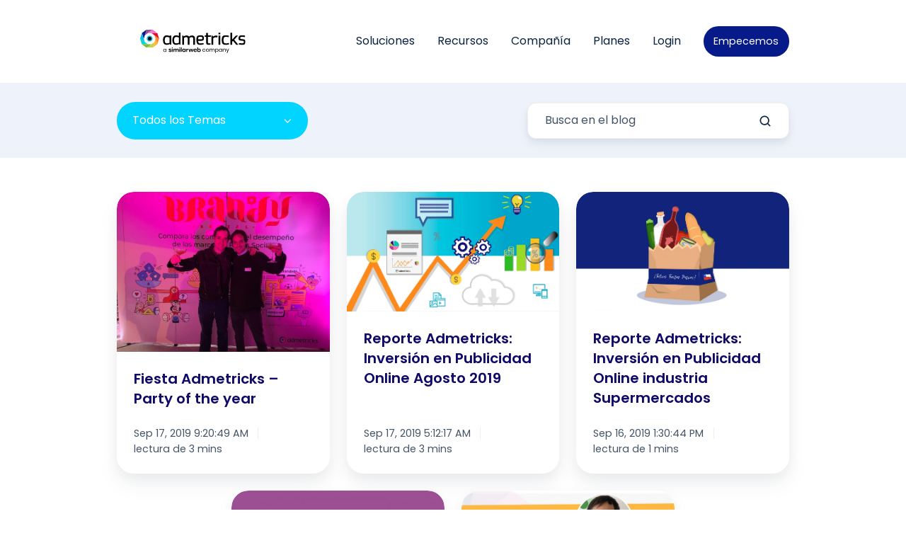

--- FILE ---
content_type: text/html;charset=utf-8
request_url: https://www.admetricks.com/blog/archive/2019/09
body_size: 14016
content:
<!doctype html><html lang="es" class="no-js blog-2 blog-2--listing"><head>
    <meta charset="utf-8">
    <title>Data lovers blog by Admetricks</title>
    <link rel="shortcut icon" href="https://www.admetricks.com/hubfs/favicon.png">
    <meta name="description" content="Optimiza tu inversión en publicidad online con datos: Reportes de Inversión en Publicidad Digital, Reportes de Redes Sociales y más.">
    
		<script>			
			var act = {};
      act.xs = 479;
      act.sm = 767;
      act.md = 1139;
			act.scroll_offset = {
				sm: 66,
				md: 66,
				lg: 66,
				get: function() {
					if(window.matchMedia('(max-width: 767px)').matches) return act.scroll_offset.sm;
					if(window.matchMedia('(min-width: 1140px)').matches) return act.scroll_offset.lg;
					return act.scroll_offset.md;
				},
				set: function(sm, md, lg){
					act.scroll_offset.sm = sm;
					act.scroll_offset.md = md;
					act.scroll_offset.lg = lg;
				}
			};
		</script>
    <meta name="viewport" content="width=device-width, initial-scale=1">

    
    <meta property="og:description" content="Optimiza tu inversión en publicidad online con datos: Reportes de Inversión en Publicidad Digital, Reportes de Redes Sociales y más.">
    <meta property="og:title" content="Data lovers blog by Admetricks">
    <meta name="twitter:description" content="Optimiza tu inversión en publicidad online con datos: Reportes de Inversión en Publicidad Digital, Reportes de Redes Sociales y más.">
    <meta name="twitter:title" content="Data lovers blog by Admetricks">

    

    
    <style>
a.cta_button{-moz-box-sizing:content-box !important;-webkit-box-sizing:content-box !important;box-sizing:content-box !important;vertical-align:middle}.hs-breadcrumb-menu{list-style-type:none;margin:0px 0px 0px 0px;padding:0px 0px 0px 0px}.hs-breadcrumb-menu-item{float:left;padding:10px 0px 10px 10px}.hs-breadcrumb-menu-divider:before{content:'›';padding-left:10px}.hs-featured-image-link{border:0}.hs-featured-image{float:right;margin:0 0 20px 20px;max-width:50%}@media (max-width: 568px){.hs-featured-image{float:none;margin:0;width:100%;max-width:100%}}.hs-screen-reader-text{clip:rect(1px, 1px, 1px, 1px);height:1px;overflow:hidden;position:absolute !important;width:1px}
</style>

<link rel="stylesheet" href="https://www.admetricks.com/hubfs/hub_generated/template_assets/1/44360278481/1767814275298/template_main.min.css">
<link rel="stylesheet" href="https://www.admetricks.com/hubfs/hub_generated/template_assets/1/44360004804/1767814278025/template_nav.min.css">
<link rel="stylesheet" href="https://www.admetricks.com/hubfs/hub_generated/template_assets/1/44360200684/1767814281914/template_lang-select.min.css">
<link rel="stylesheet" href="https://www.admetricks.com/hubfs/hub_generated/template_assets/1/44360284394/1767814276336/template_mobile-nav.min.css">
<link rel="stylesheet" href="https://www.admetricks.com/hubfs/hub_generated/template_assets/1/44360004811/1767814269366/template_header-01.min.css">
<link rel="stylesheet" href="https://www.admetricks.com/hubfs/hub_generated/template_assets/1/44359848931/1767814271300/template_drop-down.min.css">
<link rel="stylesheet" href="https://www.admetricks.com/hubfs/hub_generated/template_assets/1/44360056801/1767814276218/template_search-box.min.css">
<link rel="stylesheet" href="https://www.admetricks.com/hubfs/hub_generated/template_assets/1/44360004817/1767814269379/template_blog-card.min.css">
<link rel="stylesheet" href="https://www.admetricks.com/hubfs/hub_generated/template_assets/1/44360200681/1767814269405/template_blog-toolbar-1.min.css">
<link rel="stylesheet" href="https://www.admetricks.com/hubfs/hub_generated/template_assets/1/44360056802/1767814271015/template_blog-listing-2.min.css">
<link rel="stylesheet" href="https://www.admetricks.com/hubfs/hub_generated/template_assets/1/44360004818/1767814280998/template_blog-search.min.css">
<link rel="stylesheet" href="https://www.admetricks.com/hubfs/hub_generated/template_assets/1/44359848927/1767814269425/template_rich-text.min.css">
<link rel="stylesheet" href="https://www.admetricks.com/hubfs/hub_generated/module_assets/1/44360056820/1744230914463/module_icon.min.css">
<link rel="stylesheet" href="https://www.admetricks.com/hubfs/hub_generated/template_assets/1/44360004809/1767814270839/template_column-navigation.min.css">
<link rel="stylesheet" href="https://www.admetricks.com/hubfs/hub_generated/template_assets/1/44360056789/1767814269405/template_footer-11.min.css">
<link class="hs-async-css" rel="preload" href="https://www.admetricks.com/hubfs/hub_generated/template_assets/1/45499794381/1767814274565/template_modal.min.css" as="style" onload="this.onload=null;this.rel='stylesheet'">
<noscript><link rel="stylesheet" href="https://www.admetricks.com/hubfs/hub_generated/template_assets/1/45499794381/1767814274565/template_modal.min.css"></noscript>
<link rel="stylesheet" href="https://www.admetricks.com/hubfs/hub_generated/template_assets/1/44360284395/1767814272663/template_form.css">
<link rel="stylesheet" href="https://www.admetricks.com/hubfs/hub_generated/template_assets/1/44360200686/1767814273673/template_one-field-form.min.css">
<style>
  @font-face {
    font-family: "Poppins";
    font-weight: 700;
    font-style: normal;
    font-display: swap;
    src: url("/_hcms/googlefonts/Poppins/700.woff2") format("woff2"), url("/_hcms/googlefonts/Poppins/700.woff") format("woff");
  }
  @font-face {
    font-family: "Poppins";
    font-weight: 500;
    font-style: normal;
    font-display: swap;
    src: url("/_hcms/googlefonts/Poppins/500.woff2") format("woff2"), url("/_hcms/googlefonts/Poppins/500.woff") format("woff");
  }
  @font-face {
    font-family: "Poppins";
    font-weight: 400;
    font-style: normal;
    font-display: swap;
    src: url("/_hcms/googlefonts/Poppins/regular.woff2") format("woff2"), url("/_hcms/googlefonts/Poppins/regular.woff") format("woff");
  }
  @font-face {
    font-family: "Poppins";
    font-weight: 600;
    font-style: normal;
    font-display: swap;
    src: url("/_hcms/googlefonts/Poppins/600.woff2") format("woff2"), url("/_hcms/googlefonts/Poppins/600.woff") format("woff");
  }
</style>

    

    
<!--  Added by GoogleAnalytics4 integration -->
<script>
var _hsp = window._hsp = window._hsp || [];
window.dataLayer = window.dataLayer || [];
function gtag(){dataLayer.push(arguments);}

var useGoogleConsentModeV2 = true;
var waitForUpdateMillis = 1000;


if (!window._hsGoogleConsentRunOnce) {
  window._hsGoogleConsentRunOnce = true;

  gtag('consent', 'default', {
    'ad_storage': 'denied',
    'analytics_storage': 'denied',
    'ad_user_data': 'denied',
    'ad_personalization': 'denied',
    'wait_for_update': waitForUpdateMillis
  });

  if (useGoogleConsentModeV2) {
    _hsp.push(['useGoogleConsentModeV2'])
  } else {
    _hsp.push(['addPrivacyConsentListener', function(consent){
      var hasAnalyticsConsent = consent && (consent.allowed || (consent.categories && consent.categories.analytics));
      var hasAdsConsent = consent && (consent.allowed || (consent.categories && consent.categories.advertisement));

      gtag('consent', 'update', {
        'ad_storage': hasAdsConsent ? 'granted' : 'denied',
        'analytics_storage': hasAnalyticsConsent ? 'granted' : 'denied',
        'ad_user_data': hasAdsConsent ? 'granted' : 'denied',
        'ad_personalization': hasAdsConsent ? 'granted' : 'denied'
      });
    }]);
  }
}

gtag('js', new Date());
gtag('set', 'developer_id.dZTQ1Zm', true);
gtag('config', 'G-QKBV8RYMC9');
</script>
<script async src="https://www.googletagmanager.com/gtag/js?id=G-QKBV8RYMC9"></script>

<!-- /Added by GoogleAnalytics4 integration -->

<!--  Added by GoogleTagManager integration -->
<script>
var _hsp = window._hsp = window._hsp || [];
window.dataLayer = window.dataLayer || [];
function gtag(){dataLayer.push(arguments);}

var useGoogleConsentModeV2 = true;
var waitForUpdateMillis = 1000;



var hsLoadGtm = function loadGtm() {
    if(window._hsGtmLoadOnce) {
      return;
    }

    if (useGoogleConsentModeV2) {

      gtag('set','developer_id.dZTQ1Zm',true);

      gtag('consent', 'default', {
      'ad_storage': 'denied',
      'analytics_storage': 'denied',
      'ad_user_data': 'denied',
      'ad_personalization': 'denied',
      'wait_for_update': waitForUpdateMillis
      });

      _hsp.push(['useGoogleConsentModeV2'])
    }

    (function(w,d,s,l,i){w[l]=w[l]||[];w[l].push({'gtm.start':
    new Date().getTime(),event:'gtm.js'});var f=d.getElementsByTagName(s)[0],
    j=d.createElement(s),dl=l!='dataLayer'?'&l='+l:'';j.async=true;j.src=
    'https://www.googletagmanager.com/gtm.js?id='+i+dl;f.parentNode.insertBefore(j,f);
    })(window,document,'script','dataLayer','GTM-5N6ZNRG');

    window._hsGtmLoadOnce = true;
};

_hsp.push(['addPrivacyConsentListener', function(consent){
  if(consent.allowed || (consent.categories && consent.categories.analytics)){
    hsLoadGtm();
  }
}]);

</script>

<!-- /Added by GoogleTagManager integration -->


<!-- Google tag (gtag.js) -->
<script async src="https://www.googletagmanager.com/gtag/js?id=G-QKBV8RYMC9"></script>
<script>
  window.dataLayer = window.dataLayer || [];
  function gtag(){dataLayer.push(arguments);}
  gtag('js', new Date());

  gtag('config', 'G-QKBV8RYMC9');
</script>


 <meta charset="UTF-8">
    <meta name="description" content="Contamos con soluciones de inteligencia competitiva para quienes trabajan en publicidad. Descubre cómo nuestras soluciones pueden potenciar tus resultados.">
    <title>Admetricks | Análisis de la Competencia en Publicidad Digital</title>
    <!-- Otros elementos en el encabezado -->
<meta property="og:url" content="https://www.admetricks.com/blog/archive/2019/09">
<meta property="og:type" content="blog">
<meta name="twitter:card" content="summary">
<link rel="alternate" type="application/rss+xml" href="https://www.admetricks.com/blog/rss.xml">
<meta name="twitter:domain" content="www.admetricks.com">
<script src="//platform.linkedin.com/in.js" type="text/javascript">
    lang: es_ES
</script>

<meta http-equiv="content-language" content="es">






  <meta name="generator" content="HubSpot"></head>
  <body class="  hs-content-id-44871103692 hs-blog-listing hs-blog-id-44869675482">
<!--  Added by GoogleTagManager integration -->
<noscript><iframe src="https://www.googletagmanager.com/ns.html?id=GTM-5N6ZNRG" height="0" width="0" style="display:none;visibility:hidden"></iframe></noscript>

<!-- /Added by GoogleTagManager integration -->

    <div id="top"></div>
    <div class="page">
      
        <div data-global-resource-path="@marketplace/Neambo/Act3/partials/header-01.html">














  


<header class="header header--1  header--sticky header--wo-search header--wo-lang hs-search-hidden">
  
  <div class="header__sticky-wrapper">
    <div class="header__sticky-element">
      <div class="header__section header__section--main section">
        <div class="header__center container">
          <div class="row items-center">
            <div class="col s3 md-s3 sm-s4 justify-center">
              <div class="header__logo">
                <div class="header__logo__static">
                  <div id="hs_cos_wrapper_static_header_logo" class="hs_cos_wrapper hs_cos_wrapper_widget hs_cos_wrapper_type_module widget-type-logo" style="" data-hs-cos-general-type="widget" data-hs-cos-type="module">
  






















  
  <span id="hs_cos_wrapper_static_header_logo_hs_logo_widget" class="hs_cos_wrapper hs_cos_wrapper_widget hs_cos_wrapper_type_logo" style="" data-hs-cos-general-type="widget" data-hs-cos-type="logo"><a href="http://admetricks.com" id="hs-link-static_header_logo_hs_logo_widget" style="border-width:0px;border:0px;"><img src="https://www.admetricks.com/hubfs/logo_white%20BG.svg" class="hs-image-widget " height="584" style="height: auto;width:1511px;border-width:0px;border:0px;" width="1511" alt="logo_white BG" title="logo_white BG"></a></span>
</div>
                </div>
                <div class="header__logo__overlap">
                  <div id="hs_cos_wrapper_overlapping_header_logo" class="hs_cos_wrapper hs_cos_wrapper_widget hs_cos_wrapper_type_module widget-type-logo" style="" data-hs-cos-general-type="widget" data-hs-cos-type="module">
  






















  
  <span id="hs_cos_wrapper_overlapping_header_logo_hs_logo_widget" class="hs_cos_wrapper hs_cos_wrapper_widget hs_cos_wrapper_type_logo" style="" data-hs-cos-general-type="widget" data-hs-cos-type="logo"><a href="/" id="hs-link-overlapping_header_logo_hs_logo_widget" style="border-width:0px;border:0px;"><img src="https://www.admetricks.com/hubfs/logo_black%20BG-1.svg" class="hs-image-widget " height="584" style="height: auto;width:1511px;border-width:0px;border:0px;" width="1511" alt="logo_black BG-1" title="logo_black BG-1"></a></span>
</div>
                </div>
                
                  <div class="header__logo__sticky">
                    <div id="hs_cos_wrapper_sticky_header_logo" class="hs_cos_wrapper hs_cos_wrapper_widget hs_cos_wrapper_type_module widget-type-logo" style="" data-hs-cos-general-type="widget" data-hs-cos-type="module">
  






















  
  <span id="hs_cos_wrapper_sticky_header_logo_hs_logo_widget" class="hs_cos_wrapper hs_cos_wrapper_widget hs_cos_wrapper_type_logo" style="" data-hs-cos-general-type="widget" data-hs-cos-type="logo"><a href="/" id="hs-link-sticky_header_logo_hs_logo_widget" style="border-width:0px;border:0px;"><img src="https://www.admetricks.com/hubfs/logo_white%20BG.svg" class="hs-image-widget " height="584" style="height: auto;width:1511px;border-width:0px;border:0px;" width="1511" alt="logo_white BG" title="logo_white BG"></a></span>
</div>
                  </div>
                
              </div>
            </div>
            <div class="col s9 md-s9 sm-s8">
              <div class="flex flex-row items-center justify-end no-shrink wrap">
                <div class="header__nav">
                  <div id="hs_cos_wrapper_header_nav" class="hs_cos_wrapper hs_cos_wrapper_widget hs_cos_wrapper_type_module" style="" data-hs-cos-general-type="widget" data-hs-cos-type="module">





<style>.module--header_nav{padding-right:0px;}@media(max-width:1139px){.module--header_nav{padding-right:0px;}}@media(max-width:767px){.module--header_nav{padding-right:0px;}}</style>
  <div class="module module--header_nav module--nav module--text-left module--md-text-left module--sm-text-left">
    <div class="module__inner">

  <nav class="nav nav--light nav--on-hover hs-skip-lang-url-rewrite" flyout-delay="200" aria-label="Main menu">
    
  
  
    
    <ul class="nav__list nav__list--level1">
      <li class="nav__item nav__item--branch">
        <a class="nav__link" href="https://www.admetricks.com/soluciones">Soluciones</a>
        
          
  
  
    
    <ul class="nav__list nav__list--level2 nav__list--flyout">
      <li class="nav__item">
        <a class="nav__link" href="https://www.admetricks.com/ad-intelligence">Ad Intelligence</a>
        
          
  
  

        
      </li>
      
  
    
    
      <li class="nav__item">
        <a class="nav__link" href="https://www.admetricks.com/media-planner">Media Planner</a>
        
          
  
  

        
      </li>
      </ul>
  

        
      </li>
      
  
    
    
      <li class="nav__item nav__item--branch">
        <a class="nav__link" href="javascript:;">Recursos</a>
        
          
  
  
    
    <ul class="nav__list nav__list--level2 nav__list--flyout">
      <li class="nav__item">
        <a class="nav__link" href="https://www.admetricks.com/faq">Preguntas Frecuentes</a>
        
          
  
  

        
      </li>
      
  
    
    
      <li class="nav__item">
        <a class="nav__link" href="https://www.admetricks.com/rankings">Rankings Inversión por País</a>
        
          
  
  

        
      </li>
      
  
    
    
      <li class="nav__item">
        <a class="nav__link" href="https://www.admetricks.com/reportes-industria">Rankings Inversión por Industria</a>
        
          
  
  

        
      </li>
      
  
    
    
      <li class="nav__item">
        <a class="nav__link" href="https://www.admetricks.com/training-center">Training Center</a>
        
          
  
  

        
      </li>
      
  
    
    
      <li class="nav__item">
        <a class="nav__link" href="https://www.admetricks.com/guia-de-metricas-esenciales">Métricas Claves en RRSS</a>
        
          
  
  

        
      </li>
      
  
    
    
      <li class="nav__item">
        <a class="nav__link" href="https://www.admetricks.com/blog/tag/sobre-marketing-online">Marketing Online</a>
        
          
  
  

        
      </li>
      
  
    
    
      <li class="nav__item">
        <a class="nav__link" href="https://www.admetricks.com/blog">Blog</a>
        
          
  
  

        
      </li>
      
  
    
    
      <li class="nav__item">
        <a class="nav__link" href="https://www.youtube.com/watch?v=teKowNKakOI&amp;list=PLvT1xgj6j_mBeBBO2HnELY_DjQFjuiWrV" target="_blank">Webinars</a>
        
          
  
  

        
      </li>
      </ul>
  

        
      </li>
      
  
    
    
      <li class="nav__item nav__item--branch">
        <a class="nav__link" href="javascript:;">Compañía</a>
        
          
  
  
    
    <ul class="nav__list nav__list--level2 nav__list--flyout">
      <li class="nav__item">
        <a class="nav__link" href="https://www.admetricks.com/about-us">Nosotros</a>
        
          
  
  

        
      </li>
      
  
    
    
      <li class="nav__item">
        <a class="nav__link" href="https://www.admetricks.com/customers">Nuestros Clientes</a>
        
          
  
  

        
      </li>
      
  
    
    
      <li class="nav__item">
        <a class="nav__link" href="https://www.admetricks.com/data">Nuestros Datos</a>
        
          
  
  

        
      </li>
      
  
    
    
      <li class="nav__item">
        <a class="nav__link" href="https://www.admetricks.com/api">API &amp; Integraciones</a>
        
          
  
  

        
      </li>
      
  
    
    
      <li class="nav__item">
        <a class="nav__link" href="https://www.admetricks.com/contact-us">Centro de Ayuda</a>
        
          
  
  

        
      </li>
      </ul>
  

        
      </li>
      
  
    
    
      <li class="nav__item">
        <a class="nav__link" href="javascript:;">Planes</a>
        
          
  
  

        
      </li>
      
  
    
    
      <li class="nav__item nav__item--branch">
        <a class="nav__link" href="https://www.admetricks.com/login">Login</a>
        
          
  
  
    
    <ul class="nav__list nav__list--level2 nav__list--flyout">
      <li class="nav__item">
        <a class="nav__link" href="https://one.admetricks.com/#/home">Ad Intelligence</a>
        
          
  
  

        
      </li>
      
  
    
    
      <li class="nav__item">
        <a class="nav__link" href="https://app.brandysocial.com/login">Brandy Social</a>
        
          
  
  

        
      </li>
      
  
    
    
      <li class="nav__item">
        <a class="nav__link" href="https://planner.admetricks.com/">Media Planner</a>
        
          
  
  

        
      </li>
      </ul>
  

        
      </li>
      </ul>
  

  </nav>

    </div>
  </div>

</div>
                </div>
                
                
                  <div class="header__lang">
                    <div id="hs_cos_wrapper_header_lang" class="hs_cos_wrapper hs_cos_wrapper_widget hs_cos_wrapper_type_module" style="" data-hs-cos-general-type="widget" data-hs-cos-type="module">



<div class="module module--header_lang module--lang-select">
    <div class="module__inner">

  
  

    </div>
  </div>
</div>
                  </div>
                
                <div class="header__buttons">
                  <div class="header__buttons__static">
                    <div id="hs_cos_wrapper_static_header_buttons" class="hs_cos_wrapper hs_cos_wrapper_widget hs_cos_wrapper_type_module" style="" data-hs-cos-general-type="widget" data-hs-cos-type="module">


<div class="module module--static_header_buttons module--button">
    <div class="module__inner">

  <div class="inline-items">
        <a href="https://www.admetricks.com/begin" class="btn btn--fill btn--medium btn--custom-color btn--default  btn--static_header_buttons-1">
          
          Empecemos
        </a><style>
            .btn--static_header_buttons-1.btn--outline {
              border-color: #061a8a;
              color: #061a8a;
            }
            .btn--static_header_buttons-1.btn--fill,
            .btn--static_header_buttons-1.btn--outline:hover {
              background: #061a8a;
              color: #FFFFFF;
            }
            .btn--static_header_buttons-1:focus-visible:not(:hover):not(:active) {
              box-shadow: 0 0 0 3px rgba(6, 26, 138, .15);
            }
          </style></div>

    </div>
  </div>
</div>
                  </div>
                  <div class="header__buttons__overlap">
                    <div id="hs_cos_wrapper_overlapping_header_buttons" class="hs_cos_wrapper hs_cos_wrapper_widget hs_cos_wrapper_type_module" style="" data-hs-cos-general-type="widget" data-hs-cos-type="module">


<div class="module module--overlapping_header_buttons module--button module--block-right module--md-block-right module--sm-block-center">
    <div class="module__inner">

  <div class="inline-items">
        <a href="https://www.admetricks.com/begin" class="btn btn--fill btn--medium btn--custom-color btn--pill  btn--overlapping_header_buttons-1">
          
          Empecemos
        </a><style>
            .btn--overlapping_header_buttons-1.btn--outline {
              border-color: #061a8a;
              color: #061a8a;
            }
            .btn--overlapping_header_buttons-1.btn--fill,
            .btn--overlapping_header_buttons-1.btn--outline:hover {
              background: #061a8a;
              color: #FFFFFF;
            }
            .btn--overlapping_header_buttons-1:focus-visible:not(:hover):not(:active) {
              box-shadow: 0 0 0 3px rgba(6, 26, 138, .15);
            }
          </style></div>

    </div>
  </div>
</div>
                  </div>
                  
                    <div class="header__buttons__sticky">
                      <div id="hs_cos_wrapper_sticky_header_buttons" class="hs_cos_wrapper hs_cos_wrapper_widget hs_cos_wrapper_type_module" style="" data-hs-cos-general-type="widget" data-hs-cos-type="module">


<div class="module module--sticky_header_buttons module--button">
    <div class="module__inner">

  <div class="inline-items">
        <a href="https://www.admetricks.com/begin" class="btn btn--fill btn--medium btn--custom-color btn--pill  btn--sticky_header_buttons-1">
          
          Empecemos
        </a><style>
            .btn--sticky_header_buttons-1.btn--outline {
              border-color: #061a8a;
              color: #061a8a;
            }
            .btn--sticky_header_buttons-1.btn--fill,
            .btn--sticky_header_buttons-1.btn--outline:hover {
              background: #061a8a;
              color: #FFFFFF;
            }
            .btn--sticky_header_buttons-1:focus-visible:not(:hover):not(:active) {
              box-shadow: 0 0 0 3px rgba(6, 26, 138, .15);
            }
          </style></div>

    </div>
  </div>
</div>
                    </div>
                  
                </div>
                <div class="header__mobile-nav">
                  <div id="hs_cos_wrapper_header_mobile_nav" class="hs_cos_wrapper hs_cos_wrapper_widget hs_cos_wrapper_type_module" style="" data-hs-cos-general-type="widget" data-hs-cos-type="module">







<div class="module module--header_mobile_nav module--mnav">
    <div class="module__inner">

  <div class="mnav mnav--dark">
    <a class="mnav__open ui-icon" href="javascript:;" role="button" aria-label="Open menu">
      <svg width="24" height="24" viewbox="0 0 24 24" xmlns="http://www.w3.org/2000/svg">
        <path d="M3 6a1 1 0 0 1 1-1h16a1 1 0 1 1 0 2H4a1 1 0 0 1-1-1zm0 6a1 1 0 0 1 1-1h16a1 1 0 1 1 0 2H4a1 1 0 0 1-1-1zm1 5a1 1 0 1 0 0 2h16a1 1 0 1 0 0-2H4z" fill="currentColor" />
      </svg>
    </a>
    <div class="mnav__overlay"></div>
    <div class="mnav__popup">
      
      <div class="mnav__section mnav__section--first mnav__menu hs-skip-lang-url-rewrite">
        
  
  
    <ul class="mnav__menu__list mnav__menu__list--level1">
      <li class="mnav__menu__item mnav__menu__item--parent">
        <div class="mnav__menu__label">
          <a class="mnav__menu__link" href="https://www.admetricks.com/soluciones">Soluciones</a>
          
            <div class="mnav__menu__toggle" role="button">
              <div class="mnav__menu__toggle__open-icon">
                <svg class="mnav__menu__toggle__open" width="24" height="24" viewbox="0 0 24 24" xmlns="http://www.w3.org/2000/svg">
                  <path d="M5.29289 8.29289C4.90237 8.68342 4.90237 9.31658 5.29289 9.70711L11.2929 15.7071C11.6834 16.0976 12.3166 16.0976 12.7071 15.7071L18.7071 9.70711C19.0976 9.31658 19.0976 8.68342 18.7071 8.29289C18.3166 7.90237 17.6834 7.90237 17.2929 8.29289L12 13.5858L6.70711 8.29289C6.31658 7.90237 5.68342 7.90237 5.29289 8.29289Z" fill="currentColor" />
                </svg>
              </div>
              <div class="mnav__menu__toggle__close-icon">
                <svg width="24" height="24" viewbox="0 0 24 24" xmlns="http://www.w3.org/2000/svg">
                  <path d="M5.29289 15.7071C4.90237 15.3166 4.90237 14.6834 5.29289 14.2929L11.2929 8.29289C11.6834 7.90237 12.3166 7.90237 12.7071 8.29289L18.7071 14.2929C19.0976 14.6834 19.0976 15.3166 18.7071 15.7071C18.3166 16.0976 17.6834 16.0976 17.2929 15.7071L12 10.4142L6.70711 15.7071C6.31658 16.0976 5.68342 16.0976 5.29289 15.7071Z" fill="currentColor" />
                </svg>
              </div>
            </div>
          
        </div>
        
  
  
    <ul class="mnav__menu__list mnav__menu__list--level2 mnav__menu__list--child">
      <li class="mnav__menu__item">
        <div class="mnav__menu__label">
          <a class="mnav__menu__link" href="https://www.admetricks.com/ad-intelligence">Ad Intelligence</a>
          
        </div>
        
  
  

      </li>
    
  
    
      <li class="mnav__menu__item">
        <div class="mnav__menu__label">
          <a class="mnav__menu__link" href="https://www.admetricks.com/media-planner">Media Planner</a>
          
        </div>
        
  
  

      </li>
    </ul>
  

      </li>
    
  
    
      <li class="mnav__menu__item mnav__menu__item--parent">
        <div class="mnav__menu__label">
          <a class="mnav__menu__link" href="javascript:;">Recursos</a>
          
            <div class="mnav__menu__toggle" role="button">
              <div class="mnav__menu__toggle__open-icon">
                <svg class="mnav__menu__toggle__open" width="24" height="24" viewbox="0 0 24 24" xmlns="http://www.w3.org/2000/svg">
                  <path d="M5.29289 8.29289C4.90237 8.68342 4.90237 9.31658 5.29289 9.70711L11.2929 15.7071C11.6834 16.0976 12.3166 16.0976 12.7071 15.7071L18.7071 9.70711C19.0976 9.31658 19.0976 8.68342 18.7071 8.29289C18.3166 7.90237 17.6834 7.90237 17.2929 8.29289L12 13.5858L6.70711 8.29289C6.31658 7.90237 5.68342 7.90237 5.29289 8.29289Z" fill="currentColor" />
                </svg>
              </div>
              <div class="mnav__menu__toggle__close-icon">
                <svg width="24" height="24" viewbox="0 0 24 24" xmlns="http://www.w3.org/2000/svg">
                  <path d="M5.29289 15.7071C4.90237 15.3166 4.90237 14.6834 5.29289 14.2929L11.2929 8.29289C11.6834 7.90237 12.3166 7.90237 12.7071 8.29289L18.7071 14.2929C19.0976 14.6834 19.0976 15.3166 18.7071 15.7071C18.3166 16.0976 17.6834 16.0976 17.2929 15.7071L12 10.4142L6.70711 15.7071C6.31658 16.0976 5.68342 16.0976 5.29289 15.7071Z" fill="currentColor" />
                </svg>
              </div>
            </div>
          
        </div>
        
  
  
    <ul class="mnav__menu__list mnav__menu__list--level2 mnav__menu__list--child">
      <li class="mnav__menu__item">
        <div class="mnav__menu__label">
          <a class="mnav__menu__link" href="https://www.admetricks.com/faq">Preguntas Frecuentes</a>
          
        </div>
        
  
  

      </li>
    
  
    
      <li class="mnav__menu__item">
        <div class="mnav__menu__label">
          <a class="mnav__menu__link" href="https://www.admetricks.com/rankings">Rankings Inversión por País</a>
          
        </div>
        
  
  

      </li>
    
  
    
      <li class="mnav__menu__item">
        <div class="mnav__menu__label">
          <a class="mnav__menu__link" href="https://www.admetricks.com/reportes-industria">Rankings Inversión por Industria</a>
          
        </div>
        
  
  

      </li>
    
  
    
      <li class="mnav__menu__item">
        <div class="mnav__menu__label">
          <a class="mnav__menu__link" href="https://www.admetricks.com/training-center">Training Center</a>
          
        </div>
        
  
  

      </li>
    
  
    
      <li class="mnav__menu__item">
        <div class="mnav__menu__label">
          <a class="mnav__menu__link" href="https://www.admetricks.com/guia-de-metricas-esenciales">Métricas Claves en RRSS</a>
          
        </div>
        
  
  

      </li>
    
  
    
      <li class="mnav__menu__item">
        <div class="mnav__menu__label">
          <a class="mnav__menu__link" href="https://www.admetricks.com/blog/tag/sobre-marketing-online">Marketing Online</a>
          
        </div>
        
  
  

      </li>
    
  
    
      <li class="mnav__menu__item">
        <div class="mnav__menu__label">
          <a class="mnav__menu__link" href="https://www.admetricks.com/blog">Blog</a>
          
        </div>
        
  
  

      </li>
    
  
    
      <li class="mnav__menu__item">
        <div class="mnav__menu__label">
          <a class="mnav__menu__link" href="https://www.youtube.com/watch?v=teKowNKakOI&amp;list=PLvT1xgj6j_mBeBBO2HnELY_DjQFjuiWrV" target="_blank">Webinars</a>
          
        </div>
        
  
  

      </li>
    </ul>
  

      </li>
    
  
    
      <li class="mnav__menu__item mnav__menu__item--parent">
        <div class="mnav__menu__label">
          <a class="mnav__menu__link" href="javascript:;">Compañía</a>
          
            <div class="mnav__menu__toggle" role="button">
              <div class="mnav__menu__toggle__open-icon">
                <svg class="mnav__menu__toggle__open" width="24" height="24" viewbox="0 0 24 24" xmlns="http://www.w3.org/2000/svg">
                  <path d="M5.29289 8.29289C4.90237 8.68342 4.90237 9.31658 5.29289 9.70711L11.2929 15.7071C11.6834 16.0976 12.3166 16.0976 12.7071 15.7071L18.7071 9.70711C19.0976 9.31658 19.0976 8.68342 18.7071 8.29289C18.3166 7.90237 17.6834 7.90237 17.2929 8.29289L12 13.5858L6.70711 8.29289C6.31658 7.90237 5.68342 7.90237 5.29289 8.29289Z" fill="currentColor" />
                </svg>
              </div>
              <div class="mnav__menu__toggle__close-icon">
                <svg width="24" height="24" viewbox="0 0 24 24" xmlns="http://www.w3.org/2000/svg">
                  <path d="M5.29289 15.7071C4.90237 15.3166 4.90237 14.6834 5.29289 14.2929L11.2929 8.29289C11.6834 7.90237 12.3166 7.90237 12.7071 8.29289L18.7071 14.2929C19.0976 14.6834 19.0976 15.3166 18.7071 15.7071C18.3166 16.0976 17.6834 16.0976 17.2929 15.7071L12 10.4142L6.70711 15.7071C6.31658 16.0976 5.68342 16.0976 5.29289 15.7071Z" fill="currentColor" />
                </svg>
              </div>
            </div>
          
        </div>
        
  
  
    <ul class="mnav__menu__list mnav__menu__list--level2 mnav__menu__list--child">
      <li class="mnav__menu__item">
        <div class="mnav__menu__label">
          <a class="mnav__menu__link" href="https://www.admetricks.com/about-us">Nosotros</a>
          
        </div>
        
  
  

      </li>
    
  
    
      <li class="mnav__menu__item">
        <div class="mnav__menu__label">
          <a class="mnav__menu__link" href="https://www.admetricks.com/customers">Nuestros Clientes</a>
          
        </div>
        
  
  

      </li>
    
  
    
      <li class="mnav__menu__item">
        <div class="mnav__menu__label">
          <a class="mnav__menu__link" href="https://www.admetricks.com/data">Nuestros Datos</a>
          
        </div>
        
  
  

      </li>
    
  
    
      <li class="mnav__menu__item">
        <div class="mnav__menu__label">
          <a class="mnav__menu__link" href="https://www.admetricks.com/api">API &amp; Integraciones</a>
          
        </div>
        
  
  

      </li>
    
  
    
      <li class="mnav__menu__item">
        <div class="mnav__menu__label">
          <a class="mnav__menu__link" href="https://www.admetricks.com/contact-us">Centro de Ayuda</a>
          
        </div>
        
  
  

      </li>
    </ul>
  

      </li>
    
  
    
      <li class="mnav__menu__item">
        <div class="mnav__menu__label">
          <a class="mnav__menu__link" href="javascript:;">Planes</a>
          
        </div>
        
  
  

      </li>
    
  
    
      <li class="mnav__menu__item mnav__menu__item--parent">
        <div class="mnav__menu__label">
          <a class="mnav__menu__link" href="https://www.admetricks.com/login">Login</a>
          
            <div class="mnav__menu__toggle" role="button">
              <div class="mnav__menu__toggle__open-icon">
                <svg class="mnav__menu__toggle__open" width="24" height="24" viewbox="0 0 24 24" xmlns="http://www.w3.org/2000/svg">
                  <path d="M5.29289 8.29289C4.90237 8.68342 4.90237 9.31658 5.29289 9.70711L11.2929 15.7071C11.6834 16.0976 12.3166 16.0976 12.7071 15.7071L18.7071 9.70711C19.0976 9.31658 19.0976 8.68342 18.7071 8.29289C18.3166 7.90237 17.6834 7.90237 17.2929 8.29289L12 13.5858L6.70711 8.29289C6.31658 7.90237 5.68342 7.90237 5.29289 8.29289Z" fill="currentColor" />
                </svg>
              </div>
              <div class="mnav__menu__toggle__close-icon">
                <svg width="24" height="24" viewbox="0 0 24 24" xmlns="http://www.w3.org/2000/svg">
                  <path d="M5.29289 15.7071C4.90237 15.3166 4.90237 14.6834 5.29289 14.2929L11.2929 8.29289C11.6834 7.90237 12.3166 7.90237 12.7071 8.29289L18.7071 14.2929C19.0976 14.6834 19.0976 15.3166 18.7071 15.7071C18.3166 16.0976 17.6834 16.0976 17.2929 15.7071L12 10.4142L6.70711 15.7071C6.31658 16.0976 5.68342 16.0976 5.29289 15.7071Z" fill="currentColor" />
                </svg>
              </div>
            </div>
          
        </div>
        
  
  
    <ul class="mnav__menu__list mnav__menu__list--level2 mnav__menu__list--child">
      <li class="mnav__menu__item">
        <div class="mnav__menu__label">
          <a class="mnav__menu__link" href="https://one.admetricks.com/#/home">Ad Intelligence</a>
          
        </div>
        
  
  

      </li>
    
  
    
      <li class="mnav__menu__item">
        <div class="mnav__menu__label">
          <a class="mnav__menu__link" href="https://app.brandysocial.com/login">Brandy Social</a>
          
        </div>
        
  
  

      </li>
    
  
    
      <li class="mnav__menu__item">
        <div class="mnav__menu__label">
          <a class="mnav__menu__link" href="https://planner.admetricks.com/">Media Planner</a>
          
        </div>
        
  
  

      </li>
    </ul>
  

      </li>
    </ul>
  

      </div>
      
      
      
      
        <div class="mnav__section mnav__buttons inline-items inline-items--left"><a href="https://www.admetricks.com/begin" class="btn btn--fill btn--medium btn--light btn--default  btn--header_mobile_nav-1">
                
                Empecemos
              </a></div>
      
      
      
      
      
      
      
      
      <a href="javascript:;" class="mnav__close ui-icon" role="button" aria-label="Open menu">
        <svg width="24" height="24" viewbox="0 0 24 24" xmlns="http://www.w3.org/2000/svg">
          <path d="M20.707 4.707a1 1 0 0 0-1.414-1.414L12 10.586 4.707 3.293a1 1 0 0 0-1.414 1.414L10.586 12l-7.293 7.293a1 1 0 1 0 1.414 1.414L12 13.414l7.293 7.293a1 1 0 0 0 1.414-1.414L13.414 12l7.293-7.293z" fill="currentColor" />
        </svg>
      </a>
    </div>
  </div>

    </div>
  </div>
</div>
                </div>
              </div>
            </div>
          </div>
        </div>
      </div>
    </div>
  </div>
</header>

</div>
      
      <main id="main-content" class="body">
        
  
  
  
  
  
  
  
  
  
  
  
  
  
  
  
  
  

  
    
    
    <div class="blog-toolbar-1 section bg-light">
      <div class="blog-toolbar-1__center container">
        <div class="row">
          <div class="col s12">
            <div class="flex flex-row items-center justify-between sm-flex-col sm-items-stretch">
              
                <div class="blog-toolbar-1__topics">
                  <div class="drop-down drop-down--light">
                    <button class="drop-down__btn btn btn--large btn--fill btn--accent btn--pill" aria-label="Todos los Temas">
                      
                        <span class="drop-down__btn-text">Todos los Temas</span>
                      
                      <span class="drop-down__btn-arrow">
                        <svg width="16" height="16" viewbox="0 0 12 12" xmlns="http://www.w3.org/2000/svg">
                          <path d="M3.60311 4.14644C3.40785 4.34171 3.40785 4.65829 3.60311 4.85356L6.60312 7.85355C6.79837 8.0488 7.11497 8.0488 7.31022 7.85355L10.3102 4.85356C10.5055 4.65829 10.5055 4.34171 10.3102 4.14644C10.115 3.95119 9.79837 3.95119 9.60312 4.14644L6.95667 6.7929L4.31022 4.14644C4.11496 3.95119 3.79838 3.95119 3.60311 4.14644Z" fill="currentColor" />
                        </svg>
                      </span>
                    </button>
                    <div class="drop-down__list">
                      <a class="drop-down__option drop-down__option--nonitem drop-down__option--active" href="https://www.admetricks.com/blog">All Topics</a>
                      
                        <a class="drop-down__option " href="https://www.admetricks.com/blog/tag/reportes-inversión-publicitaria-digital">Reportes Inversión Publicitaria Digital</a>
                      
                        <a class="drop-down__option " href="https://www.admetricks.com/blog/tag/noticias">Noticias</a>
                      
                        <a class="drop-down__option " href="https://www.admetricks.com/blog/tag/sobre-marketing-online">Sobre Marketing Online</a>
                      
                        <a class="drop-down__option " href="https://www.admetricks.com/blog/tag/nosotros">Nosotros</a>
                      
                        <a class="drop-down__option " href="https://www.admetricks.com/blog/tag/reportes-redes-sociales">Reportes Redes Sociales</a>
                      
                        <a class="drop-down__option " href="https://www.admetricks.com/blog/tag/ticketeras">Ticketeras</a>
                      
                    </div>
                  </div>
                </div>
              
              <div class="blog-toolbar-1__search blog-search">
                <div class="search-box search-box--light">
                  <form class="blog-search__form" onsubmit="do_blog_search(event);" autocomplete="off" results-zero-text="Sin resultados">
                    <input name="term" class="search-box__input blog-search__input" type="text" placeholder="Busca en el blog">
                    <input name="groupId" type="hidden" value="44869675482">
                    <input name="language" type="hidden" value="es">
                    <input name="limit" type="hidden" value="20">
                    <input name="offset" type="hidden" value="0">
                    <input name="length" type="hidden" value="SHORT">
                    <button class="search-box__btn blog-search__search-icon ui-icon" type="submit" value="Busca en el blog" aria-label="Busca en el blog">
                      <svg width="24" height="24" viewbox="0 0 24 24" xmlns="http://www.w3.org/2000/svg">
                        <path d="M20.71 19.29L17.31 15.9C18.407 14.5025 19.0022 12.7767 19 11C19 9.41775 18.5308 7.87103 17.6518 6.55544C16.7727 5.23984 15.5233 4.21446 14.0615 3.60896C12.5997 3.00346 10.9911 2.84504 9.43928 3.15372C7.88743 3.4624 6.46197 4.22433 5.34315 5.34315C4.22433 6.46197 3.4624 7.88743 3.15372 9.43928C2.84504 10.9911 3.00347 12.5997 3.60897 14.0615C4.21447 15.5233 5.23985 16.7727 6.55544 17.6518C7.87103 18.5308 9.41775 19 11 19C12.7767 19.0022 14.5025 18.407 15.9 17.31L19.29 20.71C19.383 20.8037 19.4936 20.8781 19.6154 20.9289C19.7373 20.9797 19.868 21.0058 20 21.0058C20.132 21.0058 20.2627 20.9797 20.3846 20.9289C20.5064 20.8781 20.617 20.8037 20.71 20.71C20.8037 20.617 20.8781 20.5064 20.9289 20.3846C20.9797 20.2627 21.0058 20.132 21.0058 20C21.0058 19.868 20.9797 19.7373 20.9289 19.6154C20.8781 19.4936 20.8037 19.383 20.71 19.29ZM5 11C5 9.81331 5.3519 8.65327 6.01119 7.66658C6.67047 6.67988 7.60755 5.91085 8.7039 5.45672C9.80026 5.0026 11.0067 4.88378 12.1705 5.11529C13.3344 5.3468 14.4035 5.91824 15.2426 6.75736C16.0818 7.59647 16.6532 8.66557 16.8847 9.82946C17.1162 10.9933 16.9974 12.1997 16.5433 13.2961C16.0892 14.3925 15.3201 15.3295 14.3334 15.9888C13.3467 16.6481 12.1867 17 11 17C9.4087 17 7.88258 16.3679 6.75736 15.2426C5.63214 14.1174 5 12.5913 5 11Z" fill="currentColor"></path>
                      </svg>
                    </button>
                    <button class="search-box__btn blog-search__cancel-icon ui-icon" type="reset" onclick="blog_search_reset()">
                      <svg width="24" height="24" viewbox="0 0 24 24" xmlns="http://www.w3.org/2000/svg">
                        <path d="M20.707 4.707a1 1 0 0 0-1.414-1.414L12 10.586 4.707 3.293a1 1 0 0 0-1.414 1.414L10.586 12l-7.293 7.293a1 1 0 1 0 1.414 1.414L12 13.414l7.293 7.293a1 1 0 0 0 1.414-1.414L13.414 12l7.293-7.293z" fill="currentColor"></path>
                      </svg>
                    </button>
                  </form>
                </div>
                <div class="blog-search__results-overlay" onclick="blog_search_reset()"></div>
                <div class="blog-search__results-wrapper">
                  <div class="blog-search__results"></div>
                </div>
              </div>
            </div>
          </div>
        </div>
      </div>
    </div>
    
    <div class="blog-listing-2 section">
      <div class="blog-listing-2__center container">
        <div class="row items-stretch justify-center" id="post-list">
          
          
            <div class="blog-listing-2__post col s4 md-s6 sm-s12 flex-row">
              <div class="blog-card blog-card--white blog-card--shadow blog-card--with-img">
                <a class="blog-card__link" href="https://www.admetricks.com/blog/fiesta-admetricks-party-of-the-year"><span class="screen-reader-text">Fiesta Admetricks – Party of the year</span></a>
                <div class="blog-card__content">
                  
                    <div class="blog-card__img"><img src="https://www.admetricks.com/hubfs/Imported_Blog_Media/Felipe-del-sol-Patricio-del-Sol-scaled-1.jpg" alt="" srcset="https://www.admetricks.com/hs-fs/hubfs/Imported_Blog_Media/Felipe-del-sol-Patricio-del-Sol-scaled-1.jpg?width=360&amp;name=Felipe-del-sol-Patricio-del-Sol-scaled-1.jpg 360w, https://www.admetricks.com/hs-fs/hubfs/Imported_Blog_Media/Felipe-del-sol-Patricio-del-Sol-scaled-1.jpg?width=480&amp;name=Felipe-del-sol-Patricio-del-Sol-scaled-1.jpg 480w, https://www.admetricks.com/hs-fs/hubfs/Imported_Blog_Media/Felipe-del-sol-Patricio-del-Sol-scaled-1.jpg?width=720&amp;name=Felipe-del-sol-Patricio-del-Sol-scaled-1.jpg 720w, https://www.admetricks.com/hs-fs/hubfs/Imported_Blog_Media/Felipe-del-sol-Patricio-del-Sol-scaled-1.jpg?width=768&amp;name=Felipe-del-sol-Patricio-del-Sol-scaled-1.jpg 768w, https://www.admetricks.com/hs-fs/hubfs/Imported_Blog_Media/Felipe-del-sol-Patricio-del-Sol-scaled-1.jpg?width=1350&amp;name=Felipe-del-sol-Patricio-del-Sol-scaled-1.jpg 1350w, https://www.admetricks.com/hs-fs/hubfs/Imported_Blog_Media/Felipe-del-sol-Patricio-del-Sol-scaled-1.jpg?width=1440&amp;name=Felipe-del-sol-Patricio-del-Sol-scaled-1.jpg 1440w, https://www.admetricks.com/hs-fs/hubfs/Imported_Blog_Media/Felipe-del-sol-Patricio-del-Sol-scaled-1.jpg?width=1920&amp;name=Felipe-del-sol-Patricio-del-Sol-scaled-1.jpg 1920w, https://www.admetricks.com/hs-fs/hubfs/Imported_Blog_Media/Felipe-del-sol-Patricio-del-Sol-scaled-1.jpg?width=2278&amp;name=Felipe-del-sol-Patricio-del-Sol-scaled-1.jpg 2278w" loading="lazy"></div>
                  
                  <div class="blog-card__body">
                    <div class="blog-card__text">
                      
                      <h3 class="blog-card__title h4">Fiesta Admetricks – Party of the year</h3>
                    </div>
                    <div class="blog-card__info small-text">
                      <span class="blog-card__date">Sep 17, 2019 9:20:49 AM</span>
                      <span class="blog-card__readtime">lectura de 
  
  
  3
 mins</span>
                    </div>
                  </div>
                </div>
              </div>
            </div>
          
            <div class="blog-listing-2__post col s4 md-s6 sm-s12 flex-row">
              <div class="blog-card blog-card--white blog-card--shadow blog-card--with-img">
                <a class="blog-card__link" href="https://www.admetricks.com/blog/reporte-admetricks-inversion-en-publicidad-online-agosto-2019"><span class="screen-reader-text">Reporte Admetricks: Inversión en Publicidad Online Agosto 2019</span></a>
                <div class="blog-card__content">
                  
                    <div class="blog-card__img"><img src="https://www.admetricks.com/hubfs/Imported_Blog_Media/reporte-Dec-01-2021-08-12-08-00-PM.jpg" alt="" srcset="https://www.admetricks.com/hs-fs/hubfs/Imported_Blog_Media/reporte-Dec-01-2021-08-12-08-00-PM.jpg?width=360&amp;name=reporte-Dec-01-2021-08-12-08-00-PM.jpg 360w, https://www.admetricks.com/hs-fs/hubfs/Imported_Blog_Media/reporte-Dec-01-2021-08-12-08-00-PM.jpg?width=480&amp;name=reporte-Dec-01-2021-08-12-08-00-PM.jpg 480w, https://www.admetricks.com/hs-fs/hubfs/Imported_Blog_Media/reporte-Dec-01-2021-08-12-08-00-PM.jpg?width=720&amp;name=reporte-Dec-01-2021-08-12-08-00-PM.jpg 720w, https://www.admetricks.com/hs-fs/hubfs/Imported_Blog_Media/reporte-Dec-01-2021-08-12-08-00-PM.jpg?width=768&amp;name=reporte-Dec-01-2021-08-12-08-00-PM.jpg 768w, https://www.admetricks.com/hs-fs/hubfs/Imported_Blog_Media/reporte-Dec-01-2021-08-12-08-00-PM.jpg?width=1350&amp;name=reporte-Dec-01-2021-08-12-08-00-PM.jpg 1350w, https://www.admetricks.com/hs-fs/hubfs/Imported_Blog_Media/reporte-Dec-01-2021-08-12-08-00-PM.jpg?width=1440&amp;name=reporte-Dec-01-2021-08-12-08-00-PM.jpg 1440w, https://www.admetricks.com/hs-fs/hubfs/Imported_Blog_Media/reporte-Dec-01-2021-08-12-08-00-PM.jpg?width=1920&amp;name=reporte-Dec-01-2021-08-12-08-00-PM.jpg 1920w, https://www.admetricks.com/hs-fs/hubfs/Imported_Blog_Media/reporte-Dec-01-2021-08-12-08-00-PM.jpg?width=2278&amp;name=reporte-Dec-01-2021-08-12-08-00-PM.jpg 2278w" loading="lazy"></div>
                  
                  <div class="blog-card__body">
                    <div class="blog-card__text">
                      
                      <h3 class="blog-card__title h4">Reporte Admetricks: Inversión en Publicidad Online Agosto 2019</h3>
                    </div>
                    <div class="blog-card__info small-text">
                      <span class="blog-card__date">Sep 17, 2019 5:12:17 AM</span>
                      <span class="blog-card__readtime">lectura de 
  
  
  3
 mins</span>
                    </div>
                  </div>
                </div>
              </div>
            </div>
          
            <div class="blog-listing-2__post col s4 md-s6 sm-s12 flex-row">
              <div class="blog-card blog-card--white blog-card--shadow blog-card--with-img">
                <a class="blog-card__link" href="https://www.admetricks.com/blog/reporte-admetricks-inversion-en-publicidad-online-industria-supermercados"><span class="screen-reader-text">Reporte Admetricks: Inversión en Publicidad Online industria Supermercados</span></a>
                <div class="blog-card__content">
                  
                    <div class="blog-card__img"><img src="https://www.admetricks.com/hubfs/Imported_Blog_Media/reporte-18sep-01-scaled-1.jpg" alt="" srcset="https://www.admetricks.com/hs-fs/hubfs/Imported_Blog_Media/reporte-18sep-01-scaled-1.jpg?width=360&amp;name=reporte-18sep-01-scaled-1.jpg 360w, https://www.admetricks.com/hs-fs/hubfs/Imported_Blog_Media/reporte-18sep-01-scaled-1.jpg?width=480&amp;name=reporte-18sep-01-scaled-1.jpg 480w, https://www.admetricks.com/hs-fs/hubfs/Imported_Blog_Media/reporte-18sep-01-scaled-1.jpg?width=720&amp;name=reporte-18sep-01-scaled-1.jpg 720w, https://www.admetricks.com/hs-fs/hubfs/Imported_Blog_Media/reporte-18sep-01-scaled-1.jpg?width=768&amp;name=reporte-18sep-01-scaled-1.jpg 768w, https://www.admetricks.com/hs-fs/hubfs/Imported_Blog_Media/reporte-18sep-01-scaled-1.jpg?width=1350&amp;name=reporte-18sep-01-scaled-1.jpg 1350w, https://www.admetricks.com/hs-fs/hubfs/Imported_Blog_Media/reporte-18sep-01-scaled-1.jpg?width=1440&amp;name=reporte-18sep-01-scaled-1.jpg 1440w, https://www.admetricks.com/hs-fs/hubfs/Imported_Blog_Media/reporte-18sep-01-scaled-1.jpg?width=1920&amp;name=reporte-18sep-01-scaled-1.jpg 1920w, https://www.admetricks.com/hs-fs/hubfs/Imported_Blog_Media/reporte-18sep-01-scaled-1.jpg?width=2278&amp;name=reporte-18sep-01-scaled-1.jpg 2278w" loading="lazy"></div>
                  
                  <div class="blog-card__body">
                    <div class="blog-card__text">
                      
                      <h3 class="blog-card__title h4">Reporte Admetricks: Inversión en Publicidad Online industria Supermercados</h3>
                    </div>
                    <div class="blog-card__info small-text">
                      <span class="blog-card__date">Sep 16, 2019 1:30:44 PM</span>
                      <span class="blog-card__readtime">lectura de 
  
  
  1
 mins</span>
                    </div>
                  </div>
                </div>
              </div>
            </div>
          
            <div class="blog-listing-2__post col s4 md-s6 sm-s12 flex-row">
              <div class="blog-card blog-card--white blog-card--shadow blog-card--with-img">
                <a class="blog-card__link" href="https://www.admetricks.com/blog/reporte-admetricks-inversion-en-publicidad-online-industria-belleza-e-higiene"><span class="screen-reader-text">Reporte Admetricks: Inversión en Publicidad Online industria Belleza e higiene</span></a>
                <div class="blog-card__content">
                  
                    <div class="blog-card__img"><img src="https://www.admetricks.com/hubfs/Imported_Blog_Media/imagen-Belleza-e-higiene-01-scaled-1.jpg" alt="" srcset="https://www.admetricks.com/hs-fs/hubfs/Imported_Blog_Media/imagen-Belleza-e-higiene-01-scaled-1.jpg?width=360&amp;name=imagen-Belleza-e-higiene-01-scaled-1.jpg 360w, https://www.admetricks.com/hs-fs/hubfs/Imported_Blog_Media/imagen-Belleza-e-higiene-01-scaled-1.jpg?width=480&amp;name=imagen-Belleza-e-higiene-01-scaled-1.jpg 480w, https://www.admetricks.com/hs-fs/hubfs/Imported_Blog_Media/imagen-Belleza-e-higiene-01-scaled-1.jpg?width=720&amp;name=imagen-Belleza-e-higiene-01-scaled-1.jpg 720w, https://www.admetricks.com/hs-fs/hubfs/Imported_Blog_Media/imagen-Belleza-e-higiene-01-scaled-1.jpg?width=768&amp;name=imagen-Belleza-e-higiene-01-scaled-1.jpg 768w, https://www.admetricks.com/hs-fs/hubfs/Imported_Blog_Media/imagen-Belleza-e-higiene-01-scaled-1.jpg?width=1350&amp;name=imagen-Belleza-e-higiene-01-scaled-1.jpg 1350w, https://www.admetricks.com/hs-fs/hubfs/Imported_Blog_Media/imagen-Belleza-e-higiene-01-scaled-1.jpg?width=1440&amp;name=imagen-Belleza-e-higiene-01-scaled-1.jpg 1440w, https://www.admetricks.com/hs-fs/hubfs/Imported_Blog_Media/imagen-Belleza-e-higiene-01-scaled-1.jpg?width=1920&amp;name=imagen-Belleza-e-higiene-01-scaled-1.jpg 1920w, https://www.admetricks.com/hs-fs/hubfs/Imported_Blog_Media/imagen-Belleza-e-higiene-01-scaled-1.jpg?width=2278&amp;name=imagen-Belleza-e-higiene-01-scaled-1.jpg 2278w" loading="lazy"></div>
                  
                  <div class="blog-card__body">
                    <div class="blog-card__text">
                      
                      <h3 class="blog-card__title h4">Reporte Admetricks: Inversión en Publicidad Online industria Belleza e higiene</h3>
                    </div>
                    <div class="blog-card__info small-text">
                      <span class="blog-card__date">Sep 12, 2019 8:53:37 AM</span>
                      <span class="blog-card__readtime">lectura de 
  
  
  3
 mins</span>
                    </div>
                  </div>
                </div>
              </div>
            </div>
          
            <div class="blog-listing-2__post col s4 md-s6 sm-s12 flex-row">
              <div class="blog-card blog-card--white blog-card--shadow blog-card--with-img">
                <a class="blog-card__link" href="https://www.admetricks.com/blog/entrevista-a-felipe-del-sol-en-txs-radio"><span class="screen-reader-text">Entrevista a Felipe del Sol en TXS Radio</span></a>
                <div class="blog-card__content">
                  
                    <div class="blog-card__img"><img src="https://www.admetricks.com/hubfs/Imported_Blog_Media/Entrevista-Txs-radio-01-scaled-1.jpg" alt="" srcset="https://www.admetricks.com/hs-fs/hubfs/Imported_Blog_Media/Entrevista-Txs-radio-01-scaled-1.jpg?width=360&amp;name=Entrevista-Txs-radio-01-scaled-1.jpg 360w, https://www.admetricks.com/hs-fs/hubfs/Imported_Blog_Media/Entrevista-Txs-radio-01-scaled-1.jpg?width=480&amp;name=Entrevista-Txs-radio-01-scaled-1.jpg 480w, https://www.admetricks.com/hs-fs/hubfs/Imported_Blog_Media/Entrevista-Txs-radio-01-scaled-1.jpg?width=720&amp;name=Entrevista-Txs-radio-01-scaled-1.jpg 720w, https://www.admetricks.com/hs-fs/hubfs/Imported_Blog_Media/Entrevista-Txs-radio-01-scaled-1.jpg?width=768&amp;name=Entrevista-Txs-radio-01-scaled-1.jpg 768w, https://www.admetricks.com/hs-fs/hubfs/Imported_Blog_Media/Entrevista-Txs-radio-01-scaled-1.jpg?width=1350&amp;name=Entrevista-Txs-radio-01-scaled-1.jpg 1350w, https://www.admetricks.com/hs-fs/hubfs/Imported_Blog_Media/Entrevista-Txs-radio-01-scaled-1.jpg?width=1440&amp;name=Entrevista-Txs-radio-01-scaled-1.jpg 1440w, https://www.admetricks.com/hs-fs/hubfs/Imported_Blog_Media/Entrevista-Txs-radio-01-scaled-1.jpg?width=1920&amp;name=Entrevista-Txs-radio-01-scaled-1.jpg 1920w, https://www.admetricks.com/hs-fs/hubfs/Imported_Blog_Media/Entrevista-Txs-radio-01-scaled-1.jpg?width=2278&amp;name=Entrevista-Txs-radio-01-scaled-1.jpg 2278w" loading="lazy"></div>
                  
                  <div class="blog-card__body">
                    <div class="blog-card__text">
                      
                      <h3 class="blog-card__title h4">Entrevista a Felipe del Sol en TXS Radio</h3>
                    </div>
                    <div class="blog-card__info small-text">
                      <span class="blog-card__date">Sep 10, 2019 11:21:13 AM</span>
                      <span class="blog-card__readtime">lectura de 
  
  
  16
 mins</span>
                    </div>
                  </div>
                </div>
              </div>
            </div>
          
        </div>
      </div>
    </div>
    
  
  <div class="container-fluid blog-below-listing">
<div class="row-fluid-wrapper">
<div class="row-fluid">
<div class="span12 widget-span widget-type-cell " style="" data-widget-type="cell" data-x="0" data-w="12">

</div><!--end widget-span -->
</div>
</div>
</div>

      </main>
      
        <div data-global-resource-path="@marketplace/Neambo/Act3/partials/footer-11.html">

  


<div class="container-fluid above-footer">
<div class="row-fluid-wrapper">
<div class="row-fluid">
<div class="span12 widget-span widget-type-cell " style="" data-widget-type="cell" data-x="0" data-w="12">

</div><!--end widget-span -->
</div>
</div>
</div>

<footer class="footer footer--11 hs-search-hidden">
  <div class="footer__section footer__section--main section">
    <div class="footer__center container">
      <div class="row">
        <div class="col s4 md-s12">
          <div class="footer__about">
            <div id="hs_cos_wrapper_footer_about" class="hs_cos_wrapper hs_cos_wrapper_widget hs_cos_wrapper_type_module" style="" data-hs-cos-general-type="widget" data-hs-cos-type="module">



<style>.module--footer_about{margin-bottom:24px;}.module--footer_about .module__inner{width:320px;}</style>
  <div class="module module--footer_about module--rtext module--md-block-center module--md-text-center">
    <div class="module__inner">

  <div id="rtext__footer_about" class="rtext rtext--box-none txt--light txt--light">
    <div class="rtext__content clear small-text">
      <h4><img src="https://www.admetricks.com/hubfs/Logos%20Admetricks/logo-blanco.svg" alt="logo-blanco" width="164" loading="lazy" style="width: 164px;"></h4>
<p><span style="color: #adbdcc;">La publicidad es la base para una Internet libre y abierta. Nuestro propósito es entregar transparencia al mercado digital con soluciones que facilitan el control y la toma de decisiones.</span></p>
<p><a href="https://www.admetricks.com/argentina?country=Argentina" rel="noopener"><img src="https://www.admetricks.com/hs-fs/hubfs/Home%20Page/Banderas%20Pa%C3%ADses/flag-of-Argentina.png?width=43&amp;name=flag-of-Argentina.png" alt="flag-of-Argentina" width="43" loading="lazy" style="width: 43px;" srcset="https://www.admetricks.com/hs-fs/hubfs/Home%20Page/Banderas%20Pa%C3%ADses/flag-of-Argentina.png?width=22&amp;name=flag-of-Argentina.png 22w, https://www.admetricks.com/hs-fs/hubfs/Home%20Page/Banderas%20Pa%C3%ADses/flag-of-Argentina.png?width=43&amp;name=flag-of-Argentina.png 43w, https://www.admetricks.com/hs-fs/hubfs/Home%20Page/Banderas%20Pa%C3%ADses/flag-of-Argentina.png?width=65&amp;name=flag-of-Argentina.png 65w, https://www.admetricks.com/hs-fs/hubfs/Home%20Page/Banderas%20Pa%C3%ADses/flag-of-Argentina.png?width=86&amp;name=flag-of-Argentina.png 86w, https://www.admetricks.com/hs-fs/hubfs/Home%20Page/Banderas%20Pa%C3%ADses/flag-of-Argentina.png?width=108&amp;name=flag-of-Argentina.png 108w, https://www.admetricks.com/hs-fs/hubfs/Home%20Page/Banderas%20Pa%C3%ADses/flag-of-Argentina.png?width=129&amp;name=flag-of-Argentina.png 129w" sizes="(max-width: 43px) 100vw, 43px"></a> <a href="https://www.admetricks.com/brasil?country=Brasil" rel="noopener"><img src="https://www.admetricks.com/hs-fs/hubfs/Home%20Page/Banderas%20Pa%C3%ADses/flag-of-Brazil.png?width=43&amp;name=flag-of-Brazil.png" alt="flag-of-Brazil" width="43" loading="lazy" style="width: 43px;" srcset="https://www.admetricks.com/hs-fs/hubfs/Home%20Page/Banderas%20Pa%C3%ADses/flag-of-Brazil.png?width=22&amp;name=flag-of-Brazil.png 22w, https://www.admetricks.com/hs-fs/hubfs/Home%20Page/Banderas%20Pa%C3%ADses/flag-of-Brazil.png?width=43&amp;name=flag-of-Brazil.png 43w, https://www.admetricks.com/hs-fs/hubfs/Home%20Page/Banderas%20Pa%C3%ADses/flag-of-Brazil.png?width=65&amp;name=flag-of-Brazil.png 65w, https://www.admetricks.com/hs-fs/hubfs/Home%20Page/Banderas%20Pa%C3%ADses/flag-of-Brazil.png?width=86&amp;name=flag-of-Brazil.png 86w, https://www.admetricks.com/hs-fs/hubfs/Home%20Page/Banderas%20Pa%C3%ADses/flag-of-Brazil.png?width=108&amp;name=flag-of-Brazil.png 108w, https://www.admetricks.com/hs-fs/hubfs/Home%20Page/Banderas%20Pa%C3%ADses/flag-of-Brazil.png?width=129&amp;name=flag-of-Brazil.png 129w" sizes="(max-width: 43px) 100vw, 43px"></a> <a href="https://www.admetricks.com/chile?country=Chile" rel="noopener"><img src="https://www.admetricks.com/hs-fs/hubfs/Home%20Page/Banderas%20Pa%C3%ADses/flag-of-Chile.png?width=43&amp;name=flag-of-Chile.png" alt="flag-of-Chile" width="43" loading="lazy" style="width: 43px;" srcset="https://www.admetricks.com/hs-fs/hubfs/Home%20Page/Banderas%20Pa%C3%ADses/flag-of-Chile.png?width=22&amp;name=flag-of-Chile.png 22w, https://www.admetricks.com/hs-fs/hubfs/Home%20Page/Banderas%20Pa%C3%ADses/flag-of-Chile.png?width=43&amp;name=flag-of-Chile.png 43w, https://www.admetricks.com/hs-fs/hubfs/Home%20Page/Banderas%20Pa%C3%ADses/flag-of-Chile.png?width=65&amp;name=flag-of-Chile.png 65w, https://www.admetricks.com/hs-fs/hubfs/Home%20Page/Banderas%20Pa%C3%ADses/flag-of-Chile.png?width=86&amp;name=flag-of-Chile.png 86w, https://www.admetricks.com/hs-fs/hubfs/Home%20Page/Banderas%20Pa%C3%ADses/flag-of-Chile.png?width=108&amp;name=flag-of-Chile.png 108w, https://www.admetricks.com/hs-fs/hubfs/Home%20Page/Banderas%20Pa%C3%ADses/flag-of-Chile.png?width=129&amp;name=flag-of-Chile.png 129w" sizes="(max-width: 43px) 100vw, 43px"></a> <a href="https://www.admetricks.com/colombia?country=Colombia" rel="noopener"><img src="https://www.admetricks.com/hs-fs/hubfs/Home%20Page/Banderas%20Pa%C3%ADses/flag-of-Colombia.png?width=43&amp;name=flag-of-Colombia.png" alt="flag-of-Colombia" width="43" loading="lazy" style="width: 43px;" srcset="https://www.admetricks.com/hs-fs/hubfs/Home%20Page/Banderas%20Pa%C3%ADses/flag-of-Colombia.png?width=22&amp;name=flag-of-Colombia.png 22w, https://www.admetricks.com/hs-fs/hubfs/Home%20Page/Banderas%20Pa%C3%ADses/flag-of-Colombia.png?width=43&amp;name=flag-of-Colombia.png 43w, https://www.admetricks.com/hs-fs/hubfs/Home%20Page/Banderas%20Pa%C3%ADses/flag-of-Colombia.png?width=65&amp;name=flag-of-Colombia.png 65w, https://www.admetricks.com/hs-fs/hubfs/Home%20Page/Banderas%20Pa%C3%ADses/flag-of-Colombia.png?width=86&amp;name=flag-of-Colombia.png 86w, https://www.admetricks.com/hs-fs/hubfs/Home%20Page/Banderas%20Pa%C3%ADses/flag-of-Colombia.png?width=108&amp;name=flag-of-Colombia.png 108w, https://www.admetricks.com/hs-fs/hubfs/Home%20Page/Banderas%20Pa%C3%ADses/flag-of-Colombia.png?width=129&amp;name=flag-of-Colombia.png 129w" sizes="(max-width: 43px) 100vw, 43px"></a> <a href="https://www.admetricks.com/costarica?country=Costa+Rica" rel="noopener"><img src="https://www.admetricks.com/hs-fs/hubfs/Home%20Page/Banderas%20Pa%C3%ADses/flag-of-Costa-Rica.png?width=43&amp;name=flag-of-Costa-Rica.png" alt="flag-of-Costa-Rica" width="43" loading="lazy" style="width: 43px;" srcset="https://www.admetricks.com/hs-fs/hubfs/Home%20Page/Banderas%20Pa%C3%ADses/flag-of-Costa-Rica.png?width=22&amp;name=flag-of-Costa-Rica.png 22w, https://www.admetricks.com/hs-fs/hubfs/Home%20Page/Banderas%20Pa%C3%ADses/flag-of-Costa-Rica.png?width=43&amp;name=flag-of-Costa-Rica.png 43w, https://www.admetricks.com/hs-fs/hubfs/Home%20Page/Banderas%20Pa%C3%ADses/flag-of-Costa-Rica.png?width=65&amp;name=flag-of-Costa-Rica.png 65w, https://www.admetricks.com/hs-fs/hubfs/Home%20Page/Banderas%20Pa%C3%ADses/flag-of-Costa-Rica.png?width=86&amp;name=flag-of-Costa-Rica.png 86w, https://www.admetricks.com/hs-fs/hubfs/Home%20Page/Banderas%20Pa%C3%ADses/flag-of-Costa-Rica.png?width=108&amp;name=flag-of-Costa-Rica.png 108w, https://www.admetricks.com/hs-fs/hubfs/Home%20Page/Banderas%20Pa%C3%ADses/flag-of-Costa-Rica.png?width=129&amp;name=flag-of-Costa-Rica.png 129w" sizes="(max-width: 43px) 100vw, 43px"></a> <a href="https://www.admetricks.com/ecuador?country=Ecuador" rel="noopener"><img src="https://www.admetricks.com/hs-fs/hubfs/Home%20Page/Banderas%20Pa%C3%ADses/flag-of-Ecuador.png?width=43&amp;name=flag-of-Ecuador.png" alt="flag-of-Ecuador" width="43" loading="lazy" style="width: 43px;" srcset="https://www.admetricks.com/hs-fs/hubfs/Home%20Page/Banderas%20Pa%C3%ADses/flag-of-Ecuador.png?width=22&amp;name=flag-of-Ecuador.png 22w, https://www.admetricks.com/hs-fs/hubfs/Home%20Page/Banderas%20Pa%C3%ADses/flag-of-Ecuador.png?width=43&amp;name=flag-of-Ecuador.png 43w, https://www.admetricks.com/hs-fs/hubfs/Home%20Page/Banderas%20Pa%C3%ADses/flag-of-Ecuador.png?width=65&amp;name=flag-of-Ecuador.png 65w, https://www.admetricks.com/hs-fs/hubfs/Home%20Page/Banderas%20Pa%C3%ADses/flag-of-Ecuador.png?width=86&amp;name=flag-of-Ecuador.png 86w, https://www.admetricks.com/hs-fs/hubfs/Home%20Page/Banderas%20Pa%C3%ADses/flag-of-Ecuador.png?width=108&amp;name=flag-of-Ecuador.png 108w, https://www.admetricks.com/hs-fs/hubfs/Home%20Page/Banderas%20Pa%C3%ADses/flag-of-Ecuador.png?width=129&amp;name=flag-of-Ecuador.png 129w" sizes="(max-width: 43px) 100vw, 43px"></a></p>
<p><a href="https://www.admetricks.com/elsalvador?country=El+Salvador" rel="noopener"><img src="https://www.admetricks.com/hs-fs/hubfs/Home%20Page/Banderas%20Pa%C3%ADses/flag-of-El-Salvador.png?width=43&amp;name=flag-of-El-Salvador.png" alt="flag-of-El-Salvador" width="43" loading="lazy" style="width: 43px;" srcset="https://www.admetricks.com/hs-fs/hubfs/Home%20Page/Banderas%20Pa%C3%ADses/flag-of-El-Salvador.png?width=22&amp;name=flag-of-El-Salvador.png 22w, https://www.admetricks.com/hs-fs/hubfs/Home%20Page/Banderas%20Pa%C3%ADses/flag-of-El-Salvador.png?width=43&amp;name=flag-of-El-Salvador.png 43w, https://www.admetricks.com/hs-fs/hubfs/Home%20Page/Banderas%20Pa%C3%ADses/flag-of-El-Salvador.png?width=65&amp;name=flag-of-El-Salvador.png 65w, https://www.admetricks.com/hs-fs/hubfs/Home%20Page/Banderas%20Pa%C3%ADses/flag-of-El-Salvador.png?width=86&amp;name=flag-of-El-Salvador.png 86w, https://www.admetricks.com/hs-fs/hubfs/Home%20Page/Banderas%20Pa%C3%ADses/flag-of-El-Salvador.png?width=108&amp;name=flag-of-El-Salvador.png 108w, https://www.admetricks.com/hs-fs/hubfs/Home%20Page/Banderas%20Pa%C3%ADses/flag-of-El-Salvador.png?width=129&amp;name=flag-of-El-Salvador.png 129w" sizes="(max-width: 43px) 100vw, 43px"></a> <a href="https://www.admetricks.com/r.dominicana?country=Rep%C3%BAblica+Dominicana&amp;redirected=true" rel="noopener"><img src="https://www.admetricks.com/hs-fs/hubfs/Home%20Page/Banderas%20Pa%C3%ADses/flag-of-Dominican-Republic.png?width=43&amp;name=flag-of-Dominican-Republic.png" alt="flag-of-Dominican-Republic" width="43" loading="lazy" style="width: 43px;" srcset="https://www.admetricks.com/hs-fs/hubfs/Home%20Page/Banderas%20Pa%C3%ADses/flag-of-Dominican-Republic.png?width=22&amp;name=flag-of-Dominican-Republic.png 22w, https://www.admetricks.com/hs-fs/hubfs/Home%20Page/Banderas%20Pa%C3%ADses/flag-of-Dominican-Republic.png?width=43&amp;name=flag-of-Dominican-Republic.png 43w, https://www.admetricks.com/hs-fs/hubfs/Home%20Page/Banderas%20Pa%C3%ADses/flag-of-Dominican-Republic.png?width=65&amp;name=flag-of-Dominican-Republic.png 65w, https://www.admetricks.com/hs-fs/hubfs/Home%20Page/Banderas%20Pa%C3%ADses/flag-of-Dominican-Republic.png?width=86&amp;name=flag-of-Dominican-Republic.png 86w, https://www.admetricks.com/hs-fs/hubfs/Home%20Page/Banderas%20Pa%C3%ADses/flag-of-Dominican-Republic.png?width=108&amp;name=flag-of-Dominican-Republic.png 108w, https://www.admetricks.com/hs-fs/hubfs/Home%20Page/Banderas%20Pa%C3%ADses/flag-of-Dominican-Republic.png?width=129&amp;name=flag-of-Dominican-Republic.png 129w" sizes="(max-width: 43px) 100vw, 43px"></a> <a href="https://www.admetricks.com/espana?country=España&amp;redirected=true" rel="noopener"><img src="https://www.admetricks.com/hs-fs/hubfs/Home%20Page/Banderas%20Pa%C3%ADses/flag-of-Spain.png?width=43&amp;name=flag-of-Spain.png" alt="flag-of-Spain" width="43" loading="lazy" style="width: 43px;" srcset="https://www.admetricks.com/hs-fs/hubfs/Home%20Page/Banderas%20Pa%C3%ADses/flag-of-Spain.png?width=22&amp;name=flag-of-Spain.png 22w, https://www.admetricks.com/hs-fs/hubfs/Home%20Page/Banderas%20Pa%C3%ADses/flag-of-Spain.png?width=43&amp;name=flag-of-Spain.png 43w, https://www.admetricks.com/hs-fs/hubfs/Home%20Page/Banderas%20Pa%C3%ADses/flag-of-Spain.png?width=65&amp;name=flag-of-Spain.png 65w, https://www.admetricks.com/hs-fs/hubfs/Home%20Page/Banderas%20Pa%C3%ADses/flag-of-Spain.png?width=86&amp;name=flag-of-Spain.png 86w, https://www.admetricks.com/hs-fs/hubfs/Home%20Page/Banderas%20Pa%C3%ADses/flag-of-Spain.png?width=108&amp;name=flag-of-Spain.png 108w, https://www.admetricks.com/hs-fs/hubfs/Home%20Page/Banderas%20Pa%C3%ADses/flag-of-Spain.png?width=129&amp;name=flag-of-Spain.png 129w" sizes="(max-width: 43px) 100vw, 43px"></a> <a href="https://www.admetricks.com/guatemala?country=Guatemala" rel="noopener"><img src="https://www.admetricks.com/hs-fs/hubfs/Home%20Page/Banderas%20Pa%C3%ADses/flag-of-Guatemala.png?width=43&amp;name=flag-of-Guatemala.png" alt="flag-of-Guatemala" width="43" loading="lazy" style="width: 43px;" srcset="https://www.admetricks.com/hs-fs/hubfs/Home%20Page/Banderas%20Pa%C3%ADses/flag-of-Guatemala.png?width=22&amp;name=flag-of-Guatemala.png 22w, https://www.admetricks.com/hs-fs/hubfs/Home%20Page/Banderas%20Pa%C3%ADses/flag-of-Guatemala.png?width=43&amp;name=flag-of-Guatemala.png 43w, https://www.admetricks.com/hs-fs/hubfs/Home%20Page/Banderas%20Pa%C3%ADses/flag-of-Guatemala.png?width=65&amp;name=flag-of-Guatemala.png 65w, https://www.admetricks.com/hs-fs/hubfs/Home%20Page/Banderas%20Pa%C3%ADses/flag-of-Guatemala.png?width=86&amp;name=flag-of-Guatemala.png 86w, https://www.admetricks.com/hs-fs/hubfs/Home%20Page/Banderas%20Pa%C3%ADses/flag-of-Guatemala.png?width=108&amp;name=flag-of-Guatemala.png 108w, https://www.admetricks.com/hs-fs/hubfs/Home%20Page/Banderas%20Pa%C3%ADses/flag-of-Guatemala.png?width=129&amp;name=flag-of-Guatemala.png 129w" sizes="(max-width: 43px) 100vw, 43px"></a> <a href="https://www.admetricks.com/honduras?country=Honduras" rel="noopener"><img src="https://www.admetricks.com/hs-fs/hubfs/Home%20Page/Banderas%20Pa%C3%ADses/flag-of-Honduras.png?width=43&amp;name=flag-of-Honduras.png" alt="flag-of-Honduras" width="43" loading="lazy" style="width: 43px;" srcset="https://www.admetricks.com/hs-fs/hubfs/Home%20Page/Banderas%20Pa%C3%ADses/flag-of-Honduras.png?width=22&amp;name=flag-of-Honduras.png 22w, https://www.admetricks.com/hs-fs/hubfs/Home%20Page/Banderas%20Pa%C3%ADses/flag-of-Honduras.png?width=43&amp;name=flag-of-Honduras.png 43w, https://www.admetricks.com/hs-fs/hubfs/Home%20Page/Banderas%20Pa%C3%ADses/flag-of-Honduras.png?width=65&amp;name=flag-of-Honduras.png 65w, https://www.admetricks.com/hs-fs/hubfs/Home%20Page/Banderas%20Pa%C3%ADses/flag-of-Honduras.png?width=86&amp;name=flag-of-Honduras.png 86w, https://www.admetricks.com/hs-fs/hubfs/Home%20Page/Banderas%20Pa%C3%ADses/flag-of-Honduras.png?width=108&amp;name=flag-of-Honduras.png 108w, https://www.admetricks.com/hs-fs/hubfs/Home%20Page/Banderas%20Pa%C3%ADses/flag-of-Honduras.png?width=129&amp;name=flag-of-Honduras.png 129w" sizes="(max-width: 43px) 100vw, 43px"></a> <a href="https://www.admetricks.com/mexico?country=México&amp;redirected=true" rel="noopener"><img src="https://www.admetricks.com/hs-fs/hubfs/Home%20Page/Banderas%20Pa%C3%ADses/flag-of-Mexico.png?width=43&amp;name=flag-of-Mexico.png" alt="flag-of-Mexico" width="43" loading="lazy" style="width: 43px;" srcset="https://www.admetricks.com/hs-fs/hubfs/Home%20Page/Banderas%20Pa%C3%ADses/flag-of-Mexico.png?width=22&amp;name=flag-of-Mexico.png 22w, https://www.admetricks.com/hs-fs/hubfs/Home%20Page/Banderas%20Pa%C3%ADses/flag-of-Mexico.png?width=43&amp;name=flag-of-Mexico.png 43w, https://www.admetricks.com/hs-fs/hubfs/Home%20Page/Banderas%20Pa%C3%ADses/flag-of-Mexico.png?width=65&amp;name=flag-of-Mexico.png 65w, https://www.admetricks.com/hs-fs/hubfs/Home%20Page/Banderas%20Pa%C3%ADses/flag-of-Mexico.png?width=86&amp;name=flag-of-Mexico.png 86w, https://www.admetricks.com/hs-fs/hubfs/Home%20Page/Banderas%20Pa%C3%ADses/flag-of-Mexico.png?width=108&amp;name=flag-of-Mexico.png 108w, https://www.admetricks.com/hs-fs/hubfs/Home%20Page/Banderas%20Pa%C3%ADses/flag-of-Mexico.png?width=129&amp;name=flag-of-Mexico.png 129w" sizes="(max-width: 43px) 100vw, 43px"></a></p>
<p><a href="https://www.admetricks.com/nicaragua?country=Nicaragua" rel="noopener"><img src="https://www.admetricks.com/hs-fs/hubfs/Home%20Page/Banderas%20Pa%C3%ADses/flag-of-Nicaragua.png?width=43&amp;name=flag-of-Nicaragua.png" alt="flag-of-Nicaragua" width="43" loading="lazy" style="width: 43px;" srcset="https://www.admetricks.com/hs-fs/hubfs/Home%20Page/Banderas%20Pa%C3%ADses/flag-of-Nicaragua.png?width=22&amp;name=flag-of-Nicaragua.png 22w, https://www.admetricks.com/hs-fs/hubfs/Home%20Page/Banderas%20Pa%C3%ADses/flag-of-Nicaragua.png?width=43&amp;name=flag-of-Nicaragua.png 43w, https://www.admetricks.com/hs-fs/hubfs/Home%20Page/Banderas%20Pa%C3%ADses/flag-of-Nicaragua.png?width=65&amp;name=flag-of-Nicaragua.png 65w, https://www.admetricks.com/hs-fs/hubfs/Home%20Page/Banderas%20Pa%C3%ADses/flag-of-Nicaragua.png?width=86&amp;name=flag-of-Nicaragua.png 86w, https://www.admetricks.com/hs-fs/hubfs/Home%20Page/Banderas%20Pa%C3%ADses/flag-of-Nicaragua.png?width=108&amp;name=flag-of-Nicaragua.png 108w, https://www.admetricks.com/hs-fs/hubfs/Home%20Page/Banderas%20Pa%C3%ADses/flag-of-Nicaragua.png?width=129&amp;name=flag-of-Nicaragua.png 129w" sizes="(max-width: 43px) 100vw, 43px"></a> <a href="https://www.admetricks.com/panama?country=Panamá&amp;redirected=true" rel="noopener"><img src="https://www.admetricks.com/hs-fs/hubfs/Home%20Page/Banderas%20Pa%C3%ADses/flag-of-Panama.png?width=43&amp;name=flag-of-Panama.png" alt="flag-of-Panama" width="43" loading="lazy" style="width: 43px;" srcset="https://www.admetricks.com/hs-fs/hubfs/Home%20Page/Banderas%20Pa%C3%ADses/flag-of-Panama.png?width=22&amp;name=flag-of-Panama.png 22w, https://www.admetricks.com/hs-fs/hubfs/Home%20Page/Banderas%20Pa%C3%ADses/flag-of-Panama.png?width=43&amp;name=flag-of-Panama.png 43w, https://www.admetricks.com/hs-fs/hubfs/Home%20Page/Banderas%20Pa%C3%ADses/flag-of-Panama.png?width=65&amp;name=flag-of-Panama.png 65w, https://www.admetricks.com/hs-fs/hubfs/Home%20Page/Banderas%20Pa%C3%ADses/flag-of-Panama.png?width=86&amp;name=flag-of-Panama.png 86w, https://www.admetricks.com/hs-fs/hubfs/Home%20Page/Banderas%20Pa%C3%ADses/flag-of-Panama.png?width=108&amp;name=flag-of-Panama.png 108w, https://www.admetricks.com/hs-fs/hubfs/Home%20Page/Banderas%20Pa%C3%ADses/flag-of-Panama.png?width=129&amp;name=flag-of-Panama.png 129w" sizes="(max-width: 43px) 100vw, 43px"></a> <a href="https://www.admetricks.com/paraguay?country=Paraguay" rel="noopener"><img src="https://www.admetricks.com/hs-fs/hubfs/Home%20Page/Banderas%20Pa%C3%ADses/flag-of-Paraguay.png?width=43&amp;name=flag-of-Paraguay.png" alt="flag-of-Paraguay" width="43" loading="lazy" style="width: 43px;" srcset="https://www.admetricks.com/hs-fs/hubfs/Home%20Page/Banderas%20Pa%C3%ADses/flag-of-Paraguay.png?width=22&amp;name=flag-of-Paraguay.png 22w, https://www.admetricks.com/hs-fs/hubfs/Home%20Page/Banderas%20Pa%C3%ADses/flag-of-Paraguay.png?width=43&amp;name=flag-of-Paraguay.png 43w, https://www.admetricks.com/hs-fs/hubfs/Home%20Page/Banderas%20Pa%C3%ADses/flag-of-Paraguay.png?width=65&amp;name=flag-of-Paraguay.png 65w, https://www.admetricks.com/hs-fs/hubfs/Home%20Page/Banderas%20Pa%C3%ADses/flag-of-Paraguay.png?width=86&amp;name=flag-of-Paraguay.png 86w, https://www.admetricks.com/hs-fs/hubfs/Home%20Page/Banderas%20Pa%C3%ADses/flag-of-Paraguay.png?width=108&amp;name=flag-of-Paraguay.png 108w, https://www.admetricks.com/hs-fs/hubfs/Home%20Page/Banderas%20Pa%C3%ADses/flag-of-Paraguay.png?width=129&amp;name=flag-of-Paraguay.png 129w" sizes="(max-width: 43px) 100vw, 43px"></a> <a href="https://www.admetricks.com/peru?country=Perú&amp;redirected=true" rel="noopener"><img src="https://www.admetricks.com/hs-fs/hubfs/Home%20Page/Banderas%20Pa%C3%ADses/flag-of-Peru.png?width=43&amp;name=flag-of-Peru.png" alt="flag-of-Peru" width="43" loading="lazy" style="width: 43px;" srcset="https://www.admetricks.com/hs-fs/hubfs/Home%20Page/Banderas%20Pa%C3%ADses/flag-of-Peru.png?width=22&amp;name=flag-of-Peru.png 22w, https://www.admetricks.com/hs-fs/hubfs/Home%20Page/Banderas%20Pa%C3%ADses/flag-of-Peru.png?width=43&amp;name=flag-of-Peru.png 43w, https://www.admetricks.com/hs-fs/hubfs/Home%20Page/Banderas%20Pa%C3%ADses/flag-of-Peru.png?width=65&amp;name=flag-of-Peru.png 65w, https://www.admetricks.com/hs-fs/hubfs/Home%20Page/Banderas%20Pa%C3%ADses/flag-of-Peru.png?width=86&amp;name=flag-of-Peru.png 86w, https://www.admetricks.com/hs-fs/hubfs/Home%20Page/Banderas%20Pa%C3%ADses/flag-of-Peru.png?width=108&amp;name=flag-of-Peru.png 108w, https://www.admetricks.com/hs-fs/hubfs/Home%20Page/Banderas%20Pa%C3%ADses/flag-of-Peru.png?width=129&amp;name=flag-of-Peru.png 129w" sizes="(max-width: 43px) 100vw, 43px"></a> <a href="https://www.admetricks.com/puerto-rico?country=Puerto+Rico" rel="noopener"><img src="https://www.admetricks.com/hs-fs/hubfs/Home%20Page/Banderas%20Pa%C3%ADses/flag-of-Puerto-Rico.png?width=43&amp;name=flag-of-Puerto-Rico.png" alt="flag-of-Puerto-Rico" width="43" loading="lazy" style="width: 43px;" srcset="https://www.admetricks.com/hs-fs/hubfs/Home%20Page/Banderas%20Pa%C3%ADses/flag-of-Puerto-Rico.png?width=22&amp;name=flag-of-Puerto-Rico.png 22w, https://www.admetricks.com/hs-fs/hubfs/Home%20Page/Banderas%20Pa%C3%ADses/flag-of-Puerto-Rico.png?width=43&amp;name=flag-of-Puerto-Rico.png 43w, https://www.admetricks.com/hs-fs/hubfs/Home%20Page/Banderas%20Pa%C3%ADses/flag-of-Puerto-Rico.png?width=65&amp;name=flag-of-Puerto-Rico.png 65w, https://www.admetricks.com/hs-fs/hubfs/Home%20Page/Banderas%20Pa%C3%ADses/flag-of-Puerto-Rico.png?width=86&amp;name=flag-of-Puerto-Rico.png 86w, https://www.admetricks.com/hs-fs/hubfs/Home%20Page/Banderas%20Pa%C3%ADses/flag-of-Puerto-Rico.png?width=108&amp;name=flag-of-Puerto-Rico.png 108w, https://www.admetricks.com/hs-fs/hubfs/Home%20Page/Banderas%20Pa%C3%ADses/flag-of-Puerto-Rico.png?width=129&amp;name=flag-of-Puerto-Rico.png 129w" sizes="(max-width: 43px) 100vw, 43px"></a> <a href="https://www.admetricks.com/uruguay?country=Uruguay" rel="noopener"><img src="https://www.admetricks.com/hs-fs/hubfs/Home%20Page/Banderas%20Pa%C3%ADses/flag-of-Uruguay.png?width=43&amp;name=flag-of-Uruguay.png" alt="flag-of-Uruguay" width="43" loading="lazy" style="width: 43px;" srcset="https://www.admetricks.com/hs-fs/hubfs/Home%20Page/Banderas%20Pa%C3%ADses/flag-of-Uruguay.png?width=22&amp;name=flag-of-Uruguay.png 22w, https://www.admetricks.com/hs-fs/hubfs/Home%20Page/Banderas%20Pa%C3%ADses/flag-of-Uruguay.png?width=43&amp;name=flag-of-Uruguay.png 43w, https://www.admetricks.com/hs-fs/hubfs/Home%20Page/Banderas%20Pa%C3%ADses/flag-of-Uruguay.png?width=65&amp;name=flag-of-Uruguay.png 65w, https://www.admetricks.com/hs-fs/hubfs/Home%20Page/Banderas%20Pa%C3%ADses/flag-of-Uruguay.png?width=86&amp;name=flag-of-Uruguay.png 86w, https://www.admetricks.com/hs-fs/hubfs/Home%20Page/Banderas%20Pa%C3%ADses/flag-of-Uruguay.png?width=108&amp;name=flag-of-Uruguay.png 108w, https://www.admetricks.com/hs-fs/hubfs/Home%20Page/Banderas%20Pa%C3%ADses/flag-of-Uruguay.png?width=129&amp;name=flag-of-Uruguay.png 129w" sizes="(max-width: 43px) 100vw, 43px"></a></p>
<p><a href="https://www.admetricks.com/venezuela?country=Venezuela" rel="noopener" linktext=" "><img src="https://www.admetricks.com/hs-fs/hubfs/Home%20Page/Banderas%20Pa%C3%ADses/flag-of-Venezuela.png?width=43&amp;name=flag-of-Venezuela.png" alt="flag-of-Venezuela" width="43" loading="lazy" style="width: 43px;" srcset="https://www.admetricks.com/hs-fs/hubfs/Home%20Page/Banderas%20Pa%C3%ADses/flag-of-Venezuela.png?width=22&amp;name=flag-of-Venezuela.png 22w, https://www.admetricks.com/hs-fs/hubfs/Home%20Page/Banderas%20Pa%C3%ADses/flag-of-Venezuela.png?width=43&amp;name=flag-of-Venezuela.png 43w, https://www.admetricks.com/hs-fs/hubfs/Home%20Page/Banderas%20Pa%C3%ADses/flag-of-Venezuela.png?width=65&amp;name=flag-of-Venezuela.png 65w, https://www.admetricks.com/hs-fs/hubfs/Home%20Page/Banderas%20Pa%C3%ADses/flag-of-Venezuela.png?width=86&amp;name=flag-of-Venezuela.png 86w, https://www.admetricks.com/hs-fs/hubfs/Home%20Page/Banderas%20Pa%C3%ADses/flag-of-Venezuela.png?width=108&amp;name=flag-of-Venezuela.png 108w, https://www.admetricks.com/hs-fs/hubfs/Home%20Page/Banderas%20Pa%C3%ADses/flag-of-Venezuela.png?width=129&amp;name=flag-of-Venezuela.png 129w" sizes="(max-width: 43px) 100vw, 43px"> </a><a href="https://www.admetricks.com/usa?country=Estados+Unidos" rel="noopener"><img src="https://www.admetricks.com/hs-fs/hubfs/Dise%C3%B1o%20sin%20t%C3%ADtulo%20(1).png?width=43&amp;height=27&amp;name=Dise%C3%B1o%20sin%20t%C3%ADtulo%20(1).png" width="43" height="27" loading="lazy" alt="flag-of-usa" style="width: 43px; height: auto; max-width: 100%;" srcset="https://www.admetricks.com/hs-fs/hubfs/Dise%C3%B1o%20sin%20t%C3%ADtulo%20(1).png?width=22&amp;height=14&amp;name=Dise%C3%B1o%20sin%20t%C3%ADtulo%20(1).png 22w, https://www.admetricks.com/hs-fs/hubfs/Dise%C3%B1o%20sin%20t%C3%ADtulo%20(1).png?width=43&amp;height=27&amp;name=Dise%C3%B1o%20sin%20t%C3%ADtulo%20(1).png 43w, https://www.admetricks.com/hs-fs/hubfs/Dise%C3%B1o%20sin%20t%C3%ADtulo%20(1).png?width=65&amp;height=41&amp;name=Dise%C3%B1o%20sin%20t%C3%ADtulo%20(1).png 65w, https://www.admetricks.com/hs-fs/hubfs/Dise%C3%B1o%20sin%20t%C3%ADtulo%20(1).png?width=86&amp;height=54&amp;name=Dise%C3%B1o%20sin%20t%C3%ADtulo%20(1).png 86w, https://www.admetricks.com/hs-fs/hubfs/Dise%C3%B1o%20sin%20t%C3%ADtulo%20(1).png?width=108&amp;height=68&amp;name=Dise%C3%B1o%20sin%20t%C3%ADtulo%20(1).png 108w, https://www.admetricks.com/hs-fs/hubfs/Dise%C3%B1o%20sin%20t%C3%ADtulo%20(1).png?width=129&amp;height=81&amp;name=Dise%C3%B1o%20sin%20t%C3%ADtulo%20(1).png 129w" sizes="(max-width: 43px) 100vw, 43px"></a><a href="https://www.admetricks.com/venezuela" rel="noopener"></a></p>
<p>&nbsp;</p>
    </div>
    
  </div>

    </div>
  </div>


</div>
          </div>
          <div class="footer__icons">
            <div id="hs_cos_wrapper_footer_icons" class="hs_cos_wrapper hs_cos_wrapper_widget hs_cos_wrapper_type_module" style="" data-hs-cos-general-type="widget" data-hs-cos-type="module">

<style>.module--footer_icons{margin-bottom:30px;}@media(max-width:1139px){.module--footer_icons{margin-bottom:50px;}}</style>
  <div class="module module--footer_icons module--icon module--block-center module--md-block-center module--sm-block-center module--text-left module--md-text-left module--sm-text-left">
    <div class="module__inner">

  <div class="inline-items inline-items--left inline-items--md-left inline-items--sm-left" style="gap: 20px;"><a href="https://twitter.com/admetricks" target="_blank"><span class="icon icon--footer_icons-1 icon--type-icon icon--large icon--accent">
      <span class="icon__glyph">
        
          <svg version="1.0" xmlns="http://www.w3.org/2000/svg" viewbox="0 0 512 512" aria-hidden="true"><g id="Twitter1_layer"><path d="M459.37 151.716c.325 4.548.325 9.097.325 13.645 0 138.72-105.583 298.558-298.558 298.558-59.452 0-114.68-17.219-161.137-47.106 8.447.974 16.568 1.299 25.34 1.299 49.055 0 94.213-16.568 130.274-44.832-46.132-.975-84.792-31.188-98.112-72.772 6.498.974 12.995 1.624 19.818 1.624 9.421 0 18.843-1.3 27.614-3.573-48.081-9.747-84.143-51.98-84.143-102.985v-1.299c13.969 7.797 30.214 12.67 47.431 13.319-28.264-18.843-46.781-51.005-46.781-87.391 0-19.492 5.197-37.36 14.294-52.954 51.655 63.675 129.3 105.258 216.365 109.807-1.624-7.797-2.599-15.918-2.599-24.04 0-57.828 46.782-104.934 104.934-104.934 30.213 0 57.502 12.67 76.67 33.137 23.715-4.548 46.456-13.32 66.599-25.34-7.798 24.366-24.366 44.833-46.132 57.827 21.117-2.273 41.584-8.122 60.426-16.243-14.292 20.791-32.161 39.308-52.628 54.253z" /></g></svg>
        
      </span>
      <span class="screen-reader-text">Read our Twitter feed</span>
    </span></a><a href="https://facebook.com/admetricks" target="_blank"><span class="icon icon--footer_icons-2 icon--type-icon icon--large icon--accent">
      <span class="icon__glyph">
        
          <svg version="1.0" xmlns="http://www.w3.org/2000/svg" viewbox="0 0 448 512" aria-hidden="true"><g id="Facebook Square2_layer"><path d="M400 32H48A48 48 0 0 0 0 80v352a48 48 0 0 0 48 48h137.25V327.69h-63V256h63v-54.64c0-62.15 37-96.48 93.67-96.48 27.14 0 55.52 4.84 55.52 4.84v61h-31.27c-30.81 0-40.42 19.12-40.42 38.73V256h68.78l-11 71.69h-57.78V480H400a48 48 0 0 0 48-48V80a48 48 0 0 0-48-48z" /></g></svg>
        
      </span>
      <span class="screen-reader-text">Mira nuestro Facebook</span>
    </span></a><a href="https://instagram.com/admetricks" target="_blank"><span class="icon icon--footer_icons-3 icon--type-icon icon--large icon--accent">
      <span class="icon__glyph">
        
          <svg version="1.0" xmlns="http://www.w3.org/2000/svg" viewbox="0 0 448 512" aria-hidden="true"><g id="Instagram3_layer"><path d="M224.1 141c-63.6 0-114.9 51.3-114.9 114.9s51.3 114.9 114.9 114.9S339 319.5 339 255.9 287.7 141 224.1 141zm0 189.6c-41.1 0-74.7-33.5-74.7-74.7s33.5-74.7 74.7-74.7 74.7 33.5 74.7 74.7-33.6 74.7-74.7 74.7zm146.4-194.3c0 14.9-12 26.8-26.8 26.8-14.9 0-26.8-12-26.8-26.8s12-26.8 26.8-26.8 26.8 12 26.8 26.8zm76.1 27.2c-1.7-35.9-9.9-67.7-36.2-93.9-26.2-26.2-58-34.4-93.9-36.2-37-2.1-147.9-2.1-184.9 0-35.8 1.7-67.6 9.9-93.9 36.1s-34.4 58-36.2 93.9c-2.1 37-2.1 147.9 0 184.9 1.7 35.9 9.9 67.7 36.2 93.9s58 34.4 93.9 36.2c37 2.1 147.9 2.1 184.9 0 35.9-1.7 67.7-9.9 93.9-36.2 26.2-26.2 34.4-58 36.2-93.9 2.1-37 2.1-147.8 0-184.8zM398.8 388c-7.8 19.6-22.9 34.7-42.6 42.6-29.5 11.7-99.5 9-132.1 9s-102.7 2.6-132.1-9c-19.6-7.8-34.7-22.9-42.6-42.6-11.7-29.5-9-99.5-9-132.1s-2.6-102.7 9-132.1c7.8-19.6 22.9-34.7 42.6-42.6 29.5-11.7 99.5-9 132.1-9s102.7-2.6 132.1 9c19.6 7.8 34.7 22.9 42.6 42.6 11.7 29.5 9 99.5 9 132.1s2.7 102.7-9 132.1z" /></g></svg>
        
      </span>
      <span class="screen-reader-text">Mira nuestro instagram</span>
    </span></a><a href="https://www.youtube.com/user/AdMetricks/" target="_blank"><span class="icon icon--footer_icons-4 icon--type-image icon--large">
      <span class="icon__glyph">
        
          

  
  <img src="https://www.admetricks.com/hs-fs/hubfs/YouTube%20Square.png?width=210&amp;height=210&amp;name=YouTube%20Square.png" alt="YouTube Square" srcset="https://www.admetricks.com/hs-fs/hubfs/YouTube%20Square.png?width=360&amp;name=YouTube%20Square.png 360w, https://www.admetricks.com/hs-fs/hubfs/YouTube%20Square.png?width=420&amp;name=YouTube%20Square.png 420w" width="210" height="210">


        
      </span>
      <span class="screen-reader-text">Videos en YouTube</span>
    </span></a><style>
        .icon--footer_icons-4 {
          color: rgba(255, 0, 0, 1.0);
        }
        .icon--footer_icons-4.icon--fill {
          background: rgba(102, 102, 102, 1.0);
          color: rgba(255, 0, 0, 1.0);
        }
        .icon--footer_icons-4.icon--outline {
          border-color: rgba(102, 102, 102, 1.0);
        }
      </style><a href="https://www.linkedin.com/company/admetricks/" target="_blank"><span class="icon icon--footer_icons-5 icon--type-icon icon--large icon--accent">
      <span class="icon__glyph">
        
          <svg version="1.0" xmlns="http://www.w3.org/2000/svg" viewbox="0 0 448 512" aria-hidden="true"><g id="LinkedIn4_layer"><path d="M416 32H31.9C14.3 32 0 46.5 0 64.3v383.4C0 465.5 14.3 480 31.9 480H416c17.6 0 32-14.5 32-32.3V64.3c0-17.8-14.4-32.3-32-32.3zM135.4 416H69V202.2h66.5V416zm-33.2-243c-21.3 0-38.5-17.3-38.5-38.5S80.9 96 102.2 96c21.2 0 38.5 17.3 38.5 38.5 0 21.3-17.2 38.5-38.5 38.5zm282.1 243h-66.4V312c0-24.8-.5-56.7-34.5-56.7-34.6 0-39.9 27-39.9 54.9V416h-66.4V202.2h63.7v29.2h.9c8.9-16.8 30.6-34.5 62.9-34.5 67.2 0 79.7 44.3 79.7 101.9V416z" /></g></svg>
        
      </span>
      <span class="screen-reader-text">Noticias en LinkedIn</span>
    </span></a></div>

    </div>
  </div>
</div>
          </div>
        </div>
        <div class="col s8 md-s12">
          <div class="footer__nav">
            <div id="hs_cos_wrapper_footer_nav" class="hs_cos_wrapper hs_cos_wrapper_widget hs_cos_wrapper_type_module" style="" data-hs-cos-general-type="widget" data-hs-cos-type="module">


<style>@media(max-width:767px){.module--footer_nav .module__inner{width:400px;}}</style>
  <div class="module module--footer_nav module--col-nav module--sm-block-center module--sm-text-center">
    <div class="module__inner">

  <div class="col-nav col-nav--dark">
    <div class="row justify-center">
      
        <div class="col s4 md-s4 sm-s6">
          <div class="box">
            <div class="col-nav__col">
              <div class="col-nav__title"><a href="#">Compañía</a></div>
              
                <ul class="col-nav__list">
                  <li class="col-nav__item">
                    <a href="https://www.admetricks.com/about-us" class="col-nav__link ">Quiénes Somos</a>
                  </li>
                
              
                
                  <li class="col-nav__item">
                    <a href="https://www.getonbrd.com/companies/admetricks-com" target="_blank" class="col-nav__link ">Trabaja con nosotros</a>
                  </li>
                
              
                
                  <li class="col-nav__item">
                    <a href="https://www.admetricks.com/contact-us" class="col-nav__link ">Centro de Ayuda</a>
                  </li>
                </ul>
              
            </div>
          </div>
        </div>
      
        <div class="col s4 md-s4 sm-s6">
          <div class="box">
            <div class="col-nav__col">
              <div class="col-nav__title"><a href="#">Soluciones</a></div>
              
                <ul class="col-nav__list">
                  <li class="col-nav__item">
                    <a href="https://www.admetricks.com/ad-intelligence" class="col-nav__link ">Ad Intelligence</a>
                  </li>
                
              
                
                  <li class="col-nav__item">
                    <a href="https://www.admetricks.com/brandy-social" class="col-nav__link ">Brandy Social</a>
                  </li>
                
              
                
                  <li class="col-nav__item">
                    <a href="https://www.admetricks.com/media-planner" class="col-nav__link ">Media Planner</a>
                  </li>
                </ul>
              
            </div>
          </div>
        </div>
      
        <div class="col s4 md-s4 sm-s6">
          <div class="box">
            <div class="col-nav__col">
              <div class="col-nav__title"><a href="#">Recursos</a></div>
              
                <ul class="col-nav__list">
                  <li class="col-nav__item">
                    <a href="https://www.admetricks.com/blog/" class="col-nav__link ">Lee nuestro blog</a>
                  </li>
                
              
                
                  <li class="col-nav__item">
                    <a href="https://www.admetricks.com/rankings" class="col-nav__link ">Reportes Inversión Digital</a>
                  </li>
                
              
                
                  <li class="col-nav__item">
                    <a href="https://www.admetricks.com/reportemensualsimilarweb" class="col-nav__link ">Rankings de Audiencia Digital &amp; Trending Keywords</a>
                  </li>
                
              
                
                  <li class="col-nav__item">
                    <a href="https://www.youtube.com/watch?v=teKowNKakOI&amp;list=PLvT1xgj6j_mBeBBO2HnELY_DjQFjuiWrV" target="_blank" class="col-nav__link ">Webinars</a>
                  </li>
                
              
                
                  <li class="col-nav__item">
                    <a href="https://www.admetricks.com/api" class="col-nav__link ">API &amp; Integraciones</a>
                  </li>
                </ul>
              
            </div>
          </div>
        </div>
      
    </div>
  </div>

    </div>
  </div>
</div>
          </div>
        </div>
      </div>
    </div>
  </div>
  <div class="footer__section footer__section--bottom section">
    <div class="footer__center container">
      <div class="row">
        <div class="col s12">
          <div class="footer__legal">
            <div class="flex flex-row items-center justify-between sm-flex-col sm-items-stretch">
              <div class="footer__copyright">
                <div id="hs_cos_wrapper_footer_copyright" class="hs_cos_wrapper hs_cos_wrapper_widget hs_cos_wrapper_type_module" style="" data-hs-cos-general-type="widget" data-hs-cos-type="module">



<style>@media(max-width:767px){.module--footer_copyright{margin-bottom:24px;}}</style>
  <div class="module module--footer_copyright module--rtext module--sm-text-center">
    <div class="module__inner">

  <div id="rtext__footer_copyright" class="rtext rtext--box-none txt--light txt--light">
    <div class="rtext__content clear small-text">
      <span style="color: #3e5163;">Copyright © 2021 Admetricks SpA.</span>
    </div>
    
  </div>

    </div>
  </div>


</div>
              </div>
              <div class="footer__links">
                <div id="hs_cos_wrapper_footer_links" class="hs_cos_wrapper hs_cos_wrapper_widget hs_cos_wrapper_type_module" style="" data-hs-cos-general-type="widget" data-hs-cos-type="module">



<div class="module module--footer_links module--rtext module--text-right module--sm-text-center">
    <div class="module__inner">

  <div id="rtext__footer_links" class="rtext rtext--box-none txt--light txt--light">
    <div class="rtext__content clear small-text">
      <ul>
<li><span style="color: #3e5163;"><a href="https://www.admetricks.com/terms" rel="noopener" style="color: #3e5163;">Términos y condiciones</a></span></li>
<li><span style="color: #3e5163;"><a href="https://www.admetricks.com/privacy" rel="noopener" style="color: #3e5163;">Privacidad</a></span></li>
</ul>
    </div>
    
  </div>

    </div>
  </div>


</div>
              </div>
            </div>
          </div>
        </div>
      </div>
    </div>
  </div>
</footer>
</div>
      
      
        



<div class="module module--page_modals module--modal">
    <div class="module__inner">

  

  
    
      
    
    <div id="suscribe" class="modal modal--subscribe modal--subscribe-no-icon modal--light" data-modal-group="blog" style="display: none">
      <div class="modal__overlay" onclick="close_modal('suscribe')"></div>
      <div class="modal__box">
        <a class="modal__close ui-icon" href="javascript:;" onclick="close_modal('suscribe')" role="button" aria-label="Close this window">
          <svg width="24" height="24" viewbox="0 0 24 24" xmlns="http://www.w3.org/2000/svg">
            <path d="M20.707 4.707a1 1 0 0 0-1.414-1.414L12 10.586 4.707 3.293a1 1 0 0 0-1.414 1.414L10.586 12l-7.293 7.293a1 1 0 1 0 1.414 1.414L12 13.414l7.293 7.293a1 1 0 0 0 1.414-1.414L13.414 12l7.293-7.293z" fill="currentColor" />
          </svg>
        </a>
        <div class="modal__content">
          
          

          

          

          
          
          

          

          

          

          

          

          
            
            
            
            <div class="modal__header bg-accent txt--dark">
              
              <h2 class="form-title " style="margin-bottom: 0">Suscríbete a nuestro blog</h2>
            </div>
            <div class="modal__body">
              <div class="form form--one-field form--light txt--light">
                
                <span id="hs_cos_wrapper_page_modals_" class="hs_cos_wrapper hs_cos_wrapper_widget hs_cos_wrapper_type_form" style="" data-hs-cos-general-type="widget" data-hs-cos-type="form"><h3 id="hs_cos_wrapper_modal-subscribe--page_modals--1_title" class="hs_cos_wrapper form-title" data-hs-cos-general-type="widget_field" data-hs-cos-type="text"></h3>

<div id="hs_form_target_modal-subscribe--page_modals--1"></div>









</span>                
                <div class="modal__subscribe-disclaimer small-text clear"><div style="display: inline-block; margin-top: 24px; max-width: 300px;">No te mandaremos contenido que no te interese. <a href="/terms" rel="noopener">Privacy Policy</a></div></div>
              </div>
            </div>
          

          

          

          

          

          

          

          

        </div>
      </div>
    </div>
    
  

    </div>
  </div>
  
        <div data-global-resource-path="@marketplace/Neambo/Act3/partials/modals.html">



<div class="module module--global_modals module--modal">
    <div class="module__inner">

  

  

    </div>
  </div>

</div>
      
    </div>
		<script src="https://www.admetricks.com/hubfs/hub_generated/template_assets/1/44359848894/1767814265842/template_main.min.js"></script>
		
    
<!-- HubSpot performance collection script -->
<script defer src="/hs/hsstatic/content-cwv-embed/static-1.1293/embed.js"></script>
<script defer src="https://www.admetricks.com/hubfs/hub_generated/template_assets/1/44359848893/1767814279940/template_lightbox.min.js"></script>
<script>
var hsVars = hsVars || {}; hsVars['language'] = 'es';
</script>

<script src="/hs/hsstatic/cos-i18n/static-1.53/bundles/project.js"></script>
<script defer src="https://www.admetricks.com/hubfs/hub_generated/template_assets/1/44359999470/1767814278919/template_nav.min.js"></script>
<script src="https://www.admetricks.com/hubfs/hub_generated/template_assets/1/44359999472/1767814279342/template_lang-select.min.js"></script>
<script src="https://www.admetricks.com/hubfs/hub_generated/template_assets/1/44360004574/1767814274615/template_mobile-nav.min.js"></script>
<script defer src="https://www.admetricks.com/hubfs/hub_generated/template_assets/1/44360200652/1767814276742/template_drop-down.min.js"></script>
<script defer src="https://www.admetricks.com/hubfs/hub_generated/template_assets/1/44360004577/1767814276877/template_blog-search.min.js"></script>
<script defer src="https://www.admetricks.com/hubfs/hub_generated/template_assets/1/45499800777/1767814274562/template_modal.min.js"></script>

    <!--[if lte IE 8]>
    <script charset="utf-8" src="https://js-eu1.hsforms.net/forms/v2-legacy.js"></script>
    <![endif]-->

<script data-hs-allowed="true" src="/_hcms/forms/v2.js"></script>

    <script data-hs-allowed="true">
        var options = {
            portalId: '25193770',
            formId: '9c53250a-0965-4473-b1fd-457e22bdf500',
            formInstanceId: '2772',
            
            pageId: '44869675482',
            
            region: 'eu1',
            
            
            
            
            
            
            inlineMessage: "Gracias por suscribirte!",
            
            
            rawInlineMessage: "Gracias por suscribirte!",
            
            
            hsFormKey: "41908fa715e738f7c3276014ab08ff5d",
            
            
            css: '',
            target: '#hs_form_target_modal-subscribe--page_modals--1',
            
            
            
            
            
            
            
            contentType: "listing-page",
            
            
            
            formsBaseUrl: '/_hcms/forms/',
            
            
            
            formData: {
                cssClass: 'hs-form stacked hs-custom-form'
            }
        };

        options.getExtraMetaDataBeforeSubmit = function() {
            var metadata = {};
            

            if (hbspt.targetedContentMetadata) {
                var count = hbspt.targetedContentMetadata.length;
                var targetedContentData = [];
                for (var i = 0; i < count; i++) {
                    var tc = hbspt.targetedContentMetadata[i];
                     if ( tc.length !== 3) {
                        continue;
                     }
                     targetedContentData.push({
                        definitionId: tc[0],
                        criterionId: tc[1],
                        smartTypeId: tc[2]
                     });
                }
                metadata["targetedContentMetadata"] = JSON.stringify(targetedContentData);
            }

            return metadata;
        };

        hbspt.forms.create(options);
    </script>


<!-- Start of HubSpot Analytics Code -->
<script type="text/javascript">
var _hsq = _hsq || [];
_hsq.push(["setContentType", "listing-page"]);
_hsq.push(["setCanonicalUrl", "https:\/\/www.admetricks.com\/blog\/archive\/2019\/09"]);
_hsq.push(["setPageId", "44871103692"]);
_hsq.push(["setContentMetadata", {
    "contentPageId": 44871103692,
    "legacyPageId": "44871103692",
    "contentFolderId": null,
    "contentGroupId": 44869675482,
    "abTestId": null,
    "languageVariantId": 44871103692,
    "languageCode": "es",
    
    
}]);
</script>

<script type="text/javascript" id="hs-script-loader" async defer src="/hs/scriptloader/25193770.js"></script>
<!-- End of HubSpot Analytics Code -->


<script type="text/javascript">
var hsVars = {
    render_id: "1ffc4fc8-a5da-49cf-8725-eff116235fc7",
    ticks: 1768705857003,
    page_id: 44871103692,
    
    content_group_id: 44869675482,
    portal_id: 25193770,
    app_hs_base_url: "https://app-eu1.hubspot.com",
    cp_hs_base_url: "https://cp-eu1.hubspot.com",
    language: "es",
    analytics_page_type: "listing-page",
    scp_content_type: "",
    
    analytics_page_id: "44871103692",
    category_id: 7,
    folder_id: 0,
    is_hubspot_user: false
}
</script>


<script defer src="/hs/hsstatic/HubspotToolsMenu/static-1.432/js/index.js"></script>


<div id="fb-root"></div>
  <script>(function(d, s, id) {
  var js, fjs = d.getElementsByTagName(s)[0];
  if (d.getElementById(id)) return;
  js = d.createElement(s); js.id = id;
  js.src = "//connect.facebook.net/es_ES/sdk.js#xfbml=1&version=v3.0";
  fjs.parentNode.insertBefore(js, fjs);
 }(document, 'script', 'facebook-jssdk'));</script> <script>!function(d,s,id){var js,fjs=d.getElementsByTagName(s)[0];if(!d.getElementById(id)){js=d.createElement(s);js.id=id;js.src="https://platform.twitter.com/widgets.js";fjs.parentNode.insertBefore(js,fjs);}}(document,"script","twitter-wjs");</script>
 


  
</body></html>

--- FILE ---
content_type: text/css
request_url: https://www.admetricks.com/hubfs/hub_generated/template_assets/1/44359848931/1767814271300/template_drop-down.min.css
body_size: -248
content:
.drop-down{max-width:100%;position:relative;width:270px}.drop-down__btn{align-items:center;display:inline-flex;justify-content:space-between;text-align:start;width:100%}.drop-down__btn-arrow{flex-shrink:0;margin-inline-start:.56rem}.drop-down__list{border-radius:16px;box-shadow:0 16px 32px rgba(10,37,64,.05),0 8px 16px rgba(10,37,64,.05);display:none;left:0;max-height:70vh;overflow-y:auto;padding:24px;position:absolute;right:0;text-align:start;top:100%;z-index:5}.drop-down__list--active{animation:uiPop .2s ease-in-out forwards;display:block}.drop-down__option{display:block;padding:.28rem 0}.drop-down__option,.drop-down__option:hover{text-decoration:none}.drop-down__option--active{font-family:Poppins,sans-serif;font-style:normal;font-weight:500}.drop-down__option--nonitem{border-bottom:1px solid;font-family:Poppins,sans-serif;font-size:.89rem;font-style:normal;font-weight:400;margin-bottom:.56rem;padding-bottom:.56rem}.drop-down__option--nonitem.drop-down__option--active{display:none}.drop-down--light .drop-down__list{background:#fff}.drop-down--light .drop-down__option{color:#0a2540}.drop-down--light .drop-down__option--nonitem{border-bottom-color:#eee}.drop-down--light .drop-down__option:hover{color:#425466}.drop-down--dark .drop-down__list{background:#0a2540}.drop-down--dark .drop-down__option{color:#fff}.drop-down--dark .drop-down__option--nonitem{border-bottom-color:hsla(0,0%,100%,.2)}.drop-down--dark .drop-down__option:hover{color:#fff}

--- FILE ---
content_type: text/css
request_url: https://www.admetricks.com/hubfs/hub_generated/template_assets/1/44360056801/1767814276218/template_search-box.min.css
body_size: -307
content:
.search-box{display:inline-block;max-width:100%;position:relative;width:370px}@media (max-width:767px){.search-box{width:100%}}.search-box__input{-ms-appearance:none;-webkit-appearance:none;appearance:none;background-color:#fff;border:1px solid #eee;border-radius:12px;box-shadow:0 8px 16px rgba(10,37,64,.05),0 4px 8px rgba(10,37,64,.05);color:#0a2540;display:block;font-family:Poppins,sans-serif;font-size:inherit;font-style:normal;font-weight:400;line-height:1.28;padding-bottom:.91rem;padding-inline-end:48px;padding-top:.91rem;padding-inline-start:24px;transition:.2s ease-in-out;width:100%!important}.search-box--dark .search-box__input{border-color:#fff}.search-box__input:focus{box-shadow:0 16px 32px rgba(10,37,64,.05),0 8px 16px rgba(10,37,64,.05);outline:none}.search-box__input::-webkit-input-placeholder{color:#425466;opacity:1}.search-box__input::-moz-placeholder{color:#425466;opacity:1}.search-box__input:-ms-input-placeholder{color:#425466;opacity:1}.search-box__btn{background:none;border:none;color:#0a2540;cursor:pointer;line-height:0;margin-top:-.55rem;outline:none;padding:0;position:absolute;right:24px;top:50%;transition:transform .2s ease-in-out}.search-box__btn:hover{transform:scale(1.15)}

--- FILE ---
content_type: text/css
request_url: https://www.admetricks.com/hubfs/hub_generated/template_assets/1/44359848927/1767814269425/template_rich-text.min.css
body_size: -497
content:
.rtext--box{border-radius:24px;margin-bottom:24px;padding:24px}.rtext--box-border{border:2px solid}.rtext--box-border.txt--light{border-color:#eee}.rtext--box-border.txt--dark{border-color:hsla(0,0%,100%,.2)}.rtext--box-accent{background:#00d4ff;box-shadow:0 16px 32px rgba(0,212,255,.2),0 8px 16px rgba(0,212,255,.2)}.rtext--box-dark{background:#0a2540;box-shadow:0 16px 32px rgba(10,37,64,.05),0 8px 16px rgba(10,37,64,.05)}.rtext--box-light{background:#eef2fa}.rtext--box-white{background:#fff;box-shadow:0 16px 32px rgba(10,37,64,.05),0 8px 16px rgba(10,37,64,.05)}.rtext--box-ghost{background:hsla(0,0%,100%,.1)}

--- FILE ---
content_type: text/css
request_url: https://www.admetricks.com/hubfs/hub_generated/template_assets/1/44360284395/1767814272663/template_form.css
body_size: 550
content:

   
.txt--dark .hs-form-field > label {
  color: #fff;
}

.txt--dark .hs_error_rollup {
  color: #fff;
}

/* ==========================================================================
   Buttons
   ========================================================================== */

/* Full */

.form--btn-full .hs-button {
  width: 100%;
}

/* Outline */

.form--btn-outline .hs-button {
  background: none;
  border: 2px solid #00D4FF;
  color: #00D4FF;
}

.form--btn-outline .hs-button:hover {
  border: 0;
  background: #00D4FF;
  color: #fff;
}

/* Small */

.form--btn-small .hs-button {
  padding: 0.45rem 0.68rem;
  border-radius: 999px;
  font-size: .83rem;
}

.form--btn-small.form--btn-outline .hs-button:not(:hover) {
  padding: calc(0.45rem - 2px) calc(0.68rem - 2px);
}

/* Medium */

.form--btn-medium .hs-button {
  padding: 0.64rem 0.91rem;
  border-radius: 999px;
  font-size: .89rem;
}

.form--btn-medium.form--btn-outline .hs-button:not(:hover) {
  padding: calc(0.64rem - 2px) calc(0.91rem - 2px);
}

/* Large */

.form--btn-large .hs-button {
  padding: 0.91rem 1.36rem;
  border-radius: 999px;
  font-size: 1rem;
}

.form--btn-large.form--btn-outline .hs-button:not(:hover) {
  padding: calc(0.91rem - 2px) calc(1.36rem - 2px);
}

/* Dark */

.form--btn-dark.form--btn-outline .hs-button {
  border-color: #0A2540;
  color: #0A2540;
}

.form--btn-dark.form--btn-fill .hs-button,
.form--btn-dark.form--btn-outline .hs-button:hover {
  background: #0A2540;
  color: #fff;
}

.form--btn-dark .hs-button:focus:not(:hover):not(:active) {
  box-shadow: 0 0 0 3px rgba(10, 37, 64, .15);
}

/* Light */

.form--btn-light.form--btn-outline .hs-button {
  border-color: #EEEEEE;
  color: #0A2540;
}

.form--btn-light.form--btn-fill .hs-button,
.form--btn-light.form--btn-outline .hs-button:hover {
  background: #eef2fa;
  color: #0A2540;
}

.form--btn-light .hs-button:focus:not(:hover):not(:active) {
  box-shadow: 0 0 0 3px rgba(238, 238, 238, .15);
}

/* White */

.form--btn-white.form--btn-outline .hs-button {
  border-color: #fff;
  color: #fff;
}

.form--btn-white.form--btn-fill .hs-button,
.form--btn-white.form--btn-outline .hs-button:hover {
  background: #fff;
  color: #0A2540;
}

.form--btn-white .hs-button:focus:not(:hover):not(:active) {
  box-shadow: 0 0 0 3px rgba(255, 255, 255, .15);
}

/* Ghost */

.form--btn-ghost.form--btn-outline .hs-button {
  border-color: rgba(255, 255, 255, .2);
  color: #fff;
}

.form--btn-ghost.form--btn-fill .hs-button {
  background: rgba(255, 255, 255, .2);
  color: #fff;
}

.form--btn-ghost.form--btn-outline .hs-button:hover,
.form--btn-ghost.form--btn-fill .hs-button:hover {
  background: #fff;
  color: #0A2540;
}

.form--btn-ghost .hs-button:focus:not(:hover):not(:active) {
  box-shadow: 0 0 0 3px rgba(255, 255, 255, .15);
}

/* Pill */

.form--btn-pill .hs-button {
  border-radius: 999px;
}

/* ==========================================================================
   Hidden labels
   ========================================================================== */

/* For compact forms that use placeholders instead of labels, though, for the
best user experience labels are recommended. */

.form--hidden-labels .field:not(.hs-fieldtype-checkbox):not(.hs-fieldtype-radio):not(.hs-fieldtype-file):not(.hs-fieldtype-date) > label,
.form--hidden-labels .field:not(.hs-fieldtype-checkbox):not(.hs-fieldtype-radio):not(.hs-fieldtype-file):not(.hs-fieldtype-date) > legend {
  clip: rect(1px, 1px, 1px, 1px);
  height: 1px;
  overflow: hidden;
  position: absolute !important;
  width: 1px;
}

/* ==========================================================================
   Box
   ========================================================================== */

.form--box {
  margin-bottom: 24px;
  padding: 24px;
  border-radius: 24px;
}

.form--box-border {
  border: 2px solid;
}

.form--box-border.form--light {
  border-color: #EEEEEE;
}

.form--box-border.form--dark {
  border-color: rgba(255, 255, 255, .2);
}

.form--box-accent {
  background: #00D4FF;
  box-shadow: 0px 16px 32px rgba(0, 212, 255, 0.2), 0px 8px 16px rgba(0, 212, 255, 0.2);
}

.form--box-dark {
  background: #0A2540;
  box-shadow: 0px 16px 32px rgba(10, 37, 64, 0.05), 0px 8px 16px rgba(10, 37, 64, 0.05);
}

.form--box-light {
  background: #eef2fa;
}

.form--box-white {
  background: #fff;
  box-shadow: 0px 16px 32px rgba(10, 37, 64, 0.05), 0px 8px 16px rgba(10, 37, 64, 0.05);
}

.form--box-ghost {
  background: rgba(255, 255, 255, .1);
}

.form__box-content {
  margin: 0 auto;
}

@media (max-width: 479px) {
  .form--box
    padding: 24px;
  }
}

--- FILE ---
content_type: image/svg+xml
request_url: https://www.admetricks.com/hubfs/Logos%20Admetricks/logo-blanco.svg
body_size: 1641
content:
<svg id="logo" xmlns="http://www.w3.org/2000/svg" width="163.804" height="28.237" viewBox="0 0 163.804 28.237">
  <g id="Grupo_166" data-name="Grupo 166">
    <path id="Trazado_75" data-name="Trazado 75" d="M31.45,40.857l-4.562-3.315-1.742-5.363,1.742-5.363L31.45,23.5h5.64l4.562,3.315,1.742,5.363-1.742,5.363L37.09,40.857Z" transform="translate(-19.325 -18.06)" fill="#fff"/>
    <path id="Trazado_76" data-name="Trazado 76" d="M44.541,0,37.234,5.441,32.672,8.755,35.366,0Z" transform="translate(-25.108)" fill="#9c4f93"/>
    <path id="Trazado_77" data-name="Trazado 77" d="M19.67,0,16.975,8.755l-1.742,5.363L12.247,5.393Z" transform="translate(-9.412)" fill="#061b89"/>
    <path id="Trazado_78" data-name="Trazado 78" d="M2.835,23.3l2.986,8.726,1.742,5.363L0,32.021Z" transform="translate(0 -17.902)" fill="#04bdee"/>
    <path id="Trazado_79" data-name="Trazado 79" d="M0,60.986l7.564,5.363,4.562,3.315-9.291.048Z" transform="translate(0 -46.868)" fill="#00d8cb"/>
    <path id="Trazado_80" data-name="Trazado 80" d="M12.247,98.52l9.291-.048h5.64l-7.508,5.441Z" transform="translate(-9.412 -75.676)" fill="#7eba3b"/>
    <path id="Trazado_81" data-name="Trazado 81" d="M56.38,84.153l-4.562,3.315L44.31,92.909h9.175Z" transform="translate(-34.052 -64.671)" fill="#bad748"/>
    <path id="Trazado_82" data-name="Trazado 82" d="M83.942,75.1l2.895-8.756,1.742-5.363,2.785,8.726Z" transform="translate(-64.509 -46.868)" fill="#ffb840"/>
    <path id="Trazado_83" data-name="Trazado 83" d="M100.975,51.909l-2.785-8.726L96.447,37.82l7.363,5.363Z" transform="translate(-74.119 -29.065)" fill="#ff8a32"/>
    <g id="Grupo_165" data-name="Grupo 165" transform="translate(7.667 6.704)">
      <path id="Trazado_84" data-name="Trazado 84" d="M47.675,36.24A7.279,7.279,0,1,1,40.4,28.96,7.28,7.28,0,0,1,47.675,36.24Z" transform="translate(-33.117 -28.96)" fill="#fff"/>
      <circle id="Elipse_8" data-name="Elipse 8" cx="4.536" cy="4.536" r="4.536" transform="translate(2.742 2.743)" fill="#04bdee"/>
      <path id="Trazado_85" data-name="Trazado 85" d="M58.095,51.153a2.787,2.787,0,1,1-2.787-2.787A2.787,2.787,0,0,1,58.095,51.153Z" transform="translate(-48.029 -43.873)"/>
    </g>
    <path id="Trazado_86" data-name="Trazado 86" d="M76.74,23.343,81.3,26.658l7.363,5.363L85.83,23.3Z" transform="translate(-58.975 -17.902)" fill="#e8072b"/>
    <path id="Trazado_87" data-name="Trazado 87" d="M59.686,0l7.423,5.393-9.09.048h-5.64Z" transform="translate(-40.253)" fill="#f573cb"/>
  </g>
  <g id="Grupo_168" data-name="Grupo 168" transform="translate(35.737 2.283)">
    <g id="Grupo_167" data-name="Grupo 167">
      <path id="Trazado_88" data-name="Trazado 88" d="M228.348,28.676l-.777-1.13a4.478,4.478,0,0,1-1.932,1.029,9.475,9.475,0,0,1-2.81.326c-3.662,0-5.67-1.958-5.67-7.577,0-4.817,2.233-7.15,5.871-7.15a7.921,7.921,0,0,1,4.139,1.054V9.86h2.71V28.676Zm-1.179-2.81V17.712a8.636,8.636,0,0,0-3.888-1.028c-2.309,0-3.412,1.154-3.412,4.741,0,3.888.828,5.143,3.336,5.143A11.212,11.212,0,0,0,227.17,25.866Z" transform="translate(-202.624 -9.86)" fill="#fff"/>
      <path id="Trazado_89" data-name="Trazado 89" d="M285.548,29.621l.853,1.254a5.824,5.824,0,0,1,3.938-1.5c2.032,0,3.411.626,4.166,1.958a5.876,5.876,0,0,1,4.414-1.958c3.135,0,4.818,1.5,4.818,4.891V43.9h-2.761V35.064c0-2.482-.677-3.06-2.509-3.06a5.294,5.294,0,0,0-3.36,1.254c.024.325.049.651.049,1V43.9h-2.735V35.064c0-2.482-.676-3.06-2.533-3.06a5.146,5.146,0,0,0-3.161,1.1V43.9h-2.71V29.621h1.53Z" transform="translate(-254.004 -24.853)" fill="#fff"/>
      <path id="Trazado_90" data-name="Trazado 90" d="M384.787,28.29c4.139,0,5.544.953,5.544,3.989,0,4.088-1.029,4.616-5.269,4.591h-3.636c.05.852.124,1.328.124,1.328.377,2.408.979,3.412,8.1,2.184l.376,1.831a16.39,16.39,0,0,1-5.645.852c-4.089,0-5.669-1.681-5.669-7.4C378.715,30.7,378.867,28.29,384.787,28.29Zm-.226,6.3c2.91.025,3.286-.126,3.286-1.859,0-1.855-.325-2.081-3.21-2.081-2.585,0-3.285.526-3.285,2.684,0,.452-.027.828,0,1.23Z" transform="translate(-326.779 -24.023)" fill="#fff"/>
      <path id="Trazado_91" data-name="Trazado 91" d="M439.515,18.28v7.326c0,2.985.377,2.734,4.065,2.734l-.176,1.982c-5.644.928-6.522-.476-6.522-2.786V18.28h-2.259V16.1h2.259V12.084h2.633V16.1h4.667l-.2,2.182h-4.466Z" transform="translate(-369.744 -11.569)" fill="#fff"/>
      <path id="Trazado_92" data-name="Trazado 92" d="M481.56,29.618l.728,1.555c.9-.576,3.034-1.807,4.665-1.807a5.129,5.129,0,0,1,2.71,1.054L488.585,32.5a5.612,5.612,0,0,0-2.258-.376,9.171,9.171,0,0,0-3.587,1.48V43.892h-2.71V29.618Z" transform="translate(-404.639 -24.85)" fill="#fff"/>
      <path id="Trazado_93" data-name="Trazado 93" d="M529.484,10.729v2.584h-2.859V10.729Zm-.076,4.541v14.3H526.7V15.27Z" transform="translate(-440.447 -10.528)" fill="#fff"/>
      <path id="Trazado_94" data-name="Trazado 94" d="M554.621,28.393a15.671,15.671,0,0,1,5.319.829l-.451,1.956c-7.175-1.205-8.028-.15-8.028,4.64,0,4.666,1.18,6.172,8.354,4.49l.326,1.88s-1.556.955-5.543.955c-4.341,0-5.871-1.756-5.871-7.326C548.727,29.9,550.232,28.393,554.621,28.393Z" transform="translate(-457.433 -24.103)" fill="#fff"/>
      <path id="Trazado_95" data-name="Trazado 95" d="M609.4,11.053V21.765l5.745-6.221h3.285l-5.871,6.347,6.473,7.927h-3.261l-5.042-6.171-1.329,1.38v4.791h-2.709V11.053H609.4Z" transform="translate(-501.981 -10.777)" fill="#fff"/>
      <path id="Trazado_96" data-name="Trazado 96" d="M666.429,28.393a18.8,18.8,0,0,1,5.042.5v2.133s-2.91-.252-5.519-.252A1.715,1.715,0,0,0,664,32.556c0,1.757.652,1.506,3.637,1.882,3.463.427,4.465.5,4.465,4.34,0,3.312-1.53,4.366-4.315,4.366a47.638,47.638,0,0,1-5.97-.5v-2.1s4.089.275,5.57.275c1.629,0,2.182-.579,2.182-1.958,0-2.056-.5-1.756-3.411-2.131-3.361-.476-4.742-.075-4.742-3.914C661.411,29.973,662.642,28.393,666.429,28.393Z" transform="translate(-544.031 -24.103)" fill="#fff"/>
      <path id="Trazado_97" data-name="Trazado 97" d="M165.558,43l-.777-1.13a4.476,4.476,0,0,1-1.932,1.029,9.473,9.473,0,0,1-2.81.326c-3.662,0-5.669-1.958-5.669-7.577,0-4.817,2.233-7.15,5.871-7.15a7.922,7.922,0,0,1,4.139,1.054v-.726h2.71V43Zm-1.179-2.81V32.034a8.637,8.637,0,0,0-3.888-1.028c-2.308,0-3.412,1.154-3.412,4.741,0,3.888.828,5.143,3.336,5.143A11.214,11.214,0,0,0,164.379,40.188Z" transform="translate(-154.37 -24.183)" fill="#fff"/>
    </g>
  </g>
</svg>


--- FILE ---
content_type: image/svg+xml
request_url: https://www.admetricks.com/hubfs/logo_black%20BG-1.svg
body_size: 8221
content:
<svg width="1511" height="584" viewBox="0 0 1511 584" fill="none" xmlns="http://www.w3.org/2000/svg">
<g clip-path="url(#clip0_18_3185)">
<path d="M300.541 319.019L272.112 298.365L261.271 264.947L272.112 231.545L300.541 210.891H335.671L364.085 231.545L374.942 264.947L364.085 298.365L335.671 319.019H300.541Z" fill="white"/>
<path d="M346.055 177L300.541 210.891L272.111 231.545L288.902 177H346.055Z" fill="#9C4F93"/>
<path d="M288.902 177L272.112 231.545L261.271 264.947L242.655 210.597L288.902 177Z" fill="#061B89"/>
<path d="M242.655 210.598L261.271 264.947L272.111 298.365L225 264.947L242.655 210.598Z" fill="#04BDEE"/>
<path d="M225 264.946L272.111 298.364L300.541 319.019L242.655 319.312L225 264.946Z" fill="#00D8CB"/>
<path d="M242.655 319.313L300.542 319.02H335.671L288.902 352.91L242.655 319.313Z" fill="#7EBA3B"/>
<path d="M364.085 298.365L335.671 319.019L288.902 352.91H346.055L364.085 298.365Z" fill="#BAD748"/>
<path d="M346.055 352.909L364.085 298.364L374.942 264.946L392.303 319.312L346.055 352.909Z" fill="#FFB840"/>
<path d="M392.303 319.312L374.942 264.947L364.085 231.545L409.958 264.947L392.303 319.312Z" fill="#FF8A32"/>
<path d="M363.449 264.116C363.449 289.155 343.154 309.466 318.098 309.466C293.043 309.466 272.748 289.155 272.748 264.116C272.748 239.076 293.043 218.765 318.098 218.765C343.154 218.765 363.449 239.076 363.449 264.116Z" fill="white"/>
<path d="M346.365 264.116C346.365 279.716 333.715 292.382 318.098 292.382C302.482 292.382 289.832 279.732 289.832 264.116C289.832 248.499 302.482 235.849 318.098 235.849C333.715 235.849 346.365 248.499 346.365 264.116Z" fill="#04BDEE"/>
<path d="M335.459 264.115C335.459 273.7 327.683 281.476 318.098 281.476C308.513 281.476 300.737 273.7 300.737 264.115C300.737 254.53 308.513 246.754 318.098 246.754C327.683 246.754 335.459 254.53 335.459 264.115Z" fill="black"/>
<path d="M335.671 210.891L364.085 231.545L409.957 264.947L392.303 210.598L335.671 210.891Z" fill="#E8072B"/>
<path d="M346.055 177L392.303 210.597L335.671 210.891H300.542L346.055 177Z" fill="#F573CB"/>
<path d="M607.875 322.85L603.033 315.807C600.376 318.155 596.627 320.812 591.003 322.214C585.378 323.763 583.341 323.926 573.495 324.252C550.689 324.252 538.169 312.058 538.169 277.059C538.169 247.048 552.074 232.523 574.734 232.523C586.617 232.523 595.062 235.816 600.523 239.092V205.642H617.411V322.85H607.875ZM600.539 305.358V254.563C594.768 251.596 586.161 248.156 576.315 248.156C561.937 248.156 555.058 255.345 555.058 277.694C555.058 301.919 560.209 309.727 575.842 309.727C586.927 309.727 595.681 307.217 600.539 305.342V305.358Z" fill="white"/>
<path d="M644.129 235.343L649.444 243.152C653.829 239.239 661.947 233.778 673.977 233.778C686.627 233.778 695.235 237.674 699.929 245.972C702.733 242.842 711.797 233.778 727.43 233.778C746.959 233.778 757.441 243.152 757.441 264.246V324.268H740.243V269.25C740.243 253.78 736.021 250.194 724.61 250.194C717.584 250.194 711.015 252.378 703.679 258.002C703.826 260.024 703.988 262.062 703.988 264.246V324.268H686.953V269.25C686.953 253.78 682.748 250.194 671.174 250.194C664.62 250.194 658.36 252.052 651.481 257.073V324.268H634.609V235.343H644.146H644.129Z" fill="white"/>
<path d="M808.987 232.214C834.776 232.214 843.53 238.148 843.53 257.057C843.53 282.52 837.123 285.813 810.715 285.667H788.055C788.365 290.981 788.838 293.948 788.838 293.948C791.185 308.945 794.935 315.205 839.324 307.56L841.655 318.971C841.655 318.971 828.532 324.269 806.492 324.269C781.013 324.269 771.167 313.803 771.167 278.168C771.167 247.228 772.112 232.214 808.987 232.214ZM807.585 271.452C825.712 271.615 828.059 270.669 828.059 259.878C828.059 248.32 826.038 246.918 808.057 246.918C791.951 246.918 787.583 250.194 787.583 263.643C787.583 266.463 787.42 268.795 787.583 271.305L807.585 271.468V271.452Z" fill="white"/>
<path d="M882.278 247.439V293.083C882.278 311.683 884.626 310.118 907.595 310.118L906.502 322.475C871.34 328.262 865.879 319.508 865.879 305.13V247.471H851.811V233.876H865.879V208.869H882.278V233.876H911.344L910.089 247.471H882.262L882.278 247.439Z" fill="white"/>
<path d="M926.814 235.343L931.346 245.026C936.97 241.44 950.256 233.778 960.412 233.778C969.003 233.778 977.284 240.348 977.284 240.348L970.568 253.324C970.568 253.324 965.726 250.976 956.499 250.976C950.093 250.976 940.247 256.6 934.15 260.187V324.268H917.278V235.343H926.814Z" fill="white"/>
<path d="M1002.29 206.897V222.987H984.473V206.897H1002.29ZM1001.82 235.181V324.252H984.946V235.181H1001.82Z" fill="white"/>
<path d="M1053.07 232.36C1073.23 232.36 1086.21 237.528 1086.21 237.528L1083.41 249.722C1038.71 242.206 1033.39 248.776 1033.39 278.624C1033.39 308.472 1040.75 317.079 1085.43 306.598L1087.47 318.318C1087.47 318.318 1077.78 324.268 1052.94 324.268C1025.9 324.268 1016.36 313.33 1016.36 278.624C1016.36 241.734 1025.73 232.36 1053.09 232.36H1053.07Z" fill="white"/>
<path d="M1116.83 207.369V274.108L1152.62 235.359H1173.1L1136.53 274.89L1176.86 324.268H1156.55L1125.14 285.828L1116.86 294.419V324.268H1099.99V207.369H1116.86H1116.83Z" fill="white"/>
<path d="M1210.12 232.36C1231.54 232.36 1241.53 235.49 1241.53 235.49V248.776C1241.53 248.776 1223.4 247.211 1207.15 247.211C1199.18 247.211 1194.96 251.596 1194.96 258.312C1194.96 269.251 1199.02 267.686 1217.62 270.033C1239.18 272.69 1245.43 273.163 1245.43 297.077C1245.43 317.715 1235.89 324.268 1218.55 324.268C1201.2 324.268 1181.35 321.122 1181.35 321.122V308.016C1181.35 308.016 1206.81 309.727 1216.04 309.727C1226.19 309.727 1229.63 306.125 1229.63 297.534C1229.63 284.721 1226.5 286.596 1208.37 284.264C1187.43 281.298 1178.84 283.792 1178.84 259.877C1178.84 242.223 1186.5 232.377 1210.09 232.377L1210.12 232.36Z" fill="white"/>
<path d="M517.319 322.85L512.478 315.808C509.821 318.155 506.071 320.813 500.447 322.215C494.823 323.763 492.786 323.926 482.939 324.252C460.134 324.252 447.614 312.059 447.614 277.059C447.614 247.048 461.519 232.523 484.178 232.523C496.062 232.523 504.506 235.816 509.967 239.093V234.577H526.856V322.867H517.319V322.85ZM509.984 305.359V254.563C504.213 251.596 495.606 248.157 485.76 248.157C471.382 248.157 464.502 255.346 464.502 277.695C464.502 301.919 469.654 309.728 485.287 309.728C496.372 309.728 505.126 307.217 509.984 305.342V305.359Z" fill="white"/>
</g>
<path d="M609.221 358.931C608.596 358.951 607.972 358.849 607.387 358.63C606.802 358.41 606.267 358.079 605.814 357.654C605.388 357.233 605.053 356.731 604.832 356.179C604.61 355.627 604.506 355.036 604.525 354.442C604.502 353.857 604.605 353.274 604.827 352.73C605.049 352.187 605.385 351.696 605.814 351.289C606.268 350.866 606.803 350.536 607.388 350.316C607.973 350.097 608.596 349.994 609.221 350.013C609.84 349.991 610.456 350.093 611.033 350.313C611.61 350.532 612.136 350.864 612.579 351.289C613.023 351.687 613.374 352.175 613.607 352.72C613.84 353.264 613.949 353.852 613.928 354.442C613.946 355.041 613.835 355.636 613.602 356.19C613.37 356.743 613.021 357.242 612.579 357.654C612.137 358.08 611.612 358.414 611.034 358.633C610.457 358.853 609.84 358.954 609.221 358.931Z" fill="white"/>
<path d="M537.199 358.931C536.574 358.951 535.95 358.849 535.365 358.63C534.78 358.411 534.245 358.079 533.792 357.654C533.364 357.234 533.029 356.732 532.805 356.18C532.582 355.628 532.476 355.036 532.493 354.442C532.472 353.857 532.576 353.273 532.8 352.73C533.024 352.186 533.362 351.696 533.792 351.29C534.246 350.866 534.781 350.536 535.366 350.317C535.951 350.098 536.574 349.994 537.199 350.013C537.816 349.99 538.432 350.092 539.007 350.312C539.583 350.531 540.107 350.864 540.547 351.29C540.994 351.685 541.348 352.172 541.583 352.717C541.818 353.262 541.928 353.851 541.906 354.442C541.924 355.042 541.813 355.638 541.578 356.192C541.344 356.746 540.992 357.244 540.547 357.654C540.108 358.081 539.584 358.415 539.008 358.634C538.432 358.854 537.817 358.955 537.199 358.931Z" fill="white"/>
<path d="M604.995 393.022V362.575H613.448V393.022H604.995Z" fill="white"/>
<path d="M547.64 393.023V362.576H555.154L555.824 366.632C556.818 365.163 558.167 363.958 559.75 363.126C561.52 362.201 563.502 361.738 565.506 361.78C570.295 361.78 573.689 363.6 575.688 367.241C576.815 365.555 578.363 364.182 580.184 363.253C582.112 362.268 584.256 361.763 586.429 361.78C590.479 361.78 593.583 362.965 595.742 365.335C597.9 367.706 598.982 371.186 598.989 375.776V392.983H590.796V377.229C590.937 375.11 590.387 373.001 589.227 371.209C588.735 370.508 588.065 369.946 587.282 369.581C586.5 369.216 585.634 369.059 584.77 369.127C583.773 369.096 582.782 369.29 581.873 369.693C580.964 370.097 580.161 370.699 579.525 371.454C578.131 373.339 577.446 375.64 577.586 377.966V393.023H569.363V377.436C569.501 375.317 568.956 373.21 567.804 371.415C567.286 370.71 566.592 370.147 565.789 369.783C564.985 369.418 564.1 369.263 563.218 369.333C562.23 369.307 561.249 369.503 560.351 369.906C559.452 370.31 558.659 370.91 558.032 371.661C556.642 373.547 555.961 375.848 556.103 378.172V393.003L547.64 393.023Z" fill="white"/>
<path d="M628.026 350.269H619.802V393.012H628.026V350.269Z" fill="white"/>
<path d="M648.08 393.758C645.33 393.802 642.624 393.076 640.277 391.666C637.982 390.268 636.106 388.295 634.841 385.95C633.476 383.417 632.788 380.585 632.843 377.72C632.784 374.875 633.472 372.064 634.841 369.558C636.096 367.222 637.975 365.266 640.277 363.901C642.625 362.494 645.331 361.771 648.08 361.818C650.197 361.768 652.295 362.209 654.206 363.105C655.919 363.928 657.383 365.177 658.452 366.729V362.555H666.676V393.002H659.331L658.452 388.641C657.365 390.068 656.008 391.276 654.455 392.197C652.526 393.306 650.314 393.848 648.08 393.758ZM649.919 386.48C651.034 386.513 652.143 386.315 653.176 385.901C654.208 385.486 655.141 384.864 655.914 384.074C656.716 383.233 657.34 382.245 657.752 381.166C658.163 380.088 658.354 378.94 658.312 377.788C658.358 376.644 658.17 375.502 657.758 374.431C657.346 373.359 656.719 372.38 655.914 371.552C655.152 370.744 654.222 370.106 653.188 369.681C652.154 369.256 651.039 369.053 649.919 369.086C648.805 369.061 647.698 369.261 646.666 369.675C645.635 370.089 644.701 370.708 643.924 371.493C643.121 372.322 642.495 373.301 642.085 374.372C641.675 375.444 641.488 376.585 641.536 377.729C641.492 378.88 641.681 380.028 642.091 381.107C642.501 382.186 643.124 383.174 643.924 384.015C644.692 384.816 645.622 385.449 646.655 385.874C647.688 386.298 648.8 386.505 649.919 386.48Z" fill="white"/>
<path d="M672.411 393.022V362.575H679.725L680.474 368.282C681.552 366.362 683.123 364.753 685.031 363.617C686.453 362.876 688.049 362.517 689.657 362.575L691.905 370.58H689.717C688.118 370.554 686.528 370.823 685.031 371.376C683.659 371.903 682.513 372.877 681.783 374.135C680.946 375.837 680.557 377.718 680.654 379.606V393.042L672.411 393.022Z" fill="white"/>
<path d="M703.326 393.012L694.263 362.556H702.427L707.802 384.252L713.818 362.556H723.15L729.165 384.252L734.601 362.556H742.764L733.642 393.012H725.109L718.484 370.678L711.859 393.012H703.326Z" fill="white"/>
<path d="M797.73 393.759C795.623 393.8 793.536 393.356 791.635 392.462C789.924 391.636 788.46 390.388 787.389 388.838L786.519 393.022H779.395V350.269H787.389V366.965C788.462 365.545 789.798 364.336 791.325 363.4C793.282 362.306 795.512 361.775 797.76 361.868C800.513 361.821 803.222 362.543 805.574 363.95C807.866 365.349 809.739 367.322 811 369.666C812.32 372.216 813.009 375.036 813.009 377.897C813.009 380.758 812.32 383.578 811 386.127C809.725 388.444 807.854 390.391 805.574 391.775C803.196 393.136 800.481 393.823 797.73 393.759ZM795.932 386.52C797.058 386.553 798.179 386.356 799.223 385.94C800.267 385.524 801.212 384.899 801.997 384.104C802.802 383.271 803.428 382.289 803.84 381.214C804.252 380.14 804.441 378.995 804.395 377.848C804.478 375.51 803.616 373.236 801.997 371.522C801.222 370.711 800.28 370.071 799.235 369.644C798.189 369.218 797.063 369.014 795.932 369.047C794.791 369.013 793.656 369.215 792.6 369.642C791.545 370.068 790.593 370.709 789.807 371.522C788.215 373.225 787.374 375.478 787.469 377.789C787.381 380.113 788.22 382.379 789.807 384.104C790.601 384.902 791.556 385.529 792.611 385.945C793.665 386.361 794.796 386.557 795.932 386.52Z" fill="white"/>
<path d="M528.916 383.761C529.071 381.932 528.506 380.114 527.337 378.683C526.15 377.396 524.631 376.449 522.94 375.943C520.998 375.256 519.02 374.669 517.015 374.185C515.387 373.823 513.798 373.31 512.269 372.653C511.12 372.132 510.58 371.474 510.59 370.639C510.601 370.244 510.712 369.857 510.912 369.514C511.113 369.172 511.397 368.883 511.739 368.675C512.775 368.091 513.965 367.824 515.156 367.909C516.284 367.882 517.399 368.143 518.394 368.665L518.694 368.842C519.477 369.409 520.122 370.14 520.582 370.983V371.15H520.762L527.467 369.657H527.647L527.597 369.48C527.026 367.431 525.804 365.614 524.109 364.294C521.951 362.576 518.983 361.672 515.296 361.603C511.3 361.535 508.162 362.419 505.894 364.226C504.835 365.046 503.977 366.09 503.384 367.28C502.791 368.47 502.477 369.776 502.467 371.101C502.396 372.448 502.744 373.784 503.466 374.931C504.192 375.958 505.132 376.822 506.224 377.465C507.443 378.124 508.725 378.663 510.051 379.076C511.41 379.508 512.778 379.881 514.107 380.186C515.753 380.539 517.364 381.032 518.924 381.659C519.434 381.842 519.868 382.186 520.157 382.638C520.446 383.089 520.575 383.623 520.522 384.154C520.499 384.592 520.377 385.019 520.164 385.405C519.952 385.791 519.654 386.125 519.293 386.383C518.207 387.121 516.889 387.452 515.576 387.316C514.079 387.353 512.61 386.912 511.39 386.059L511.14 385.843C510.204 385.1 509.441 384.169 508.902 383.113L508.842 382.985H508.712L501.597 384.547H501.427V384.714C501.788 386.064 502.42 387.33 503.286 388.436C504.612 390.084 506.327 391.389 508.282 392.237C510.594 393.179 513.073 393.659 515.576 393.651C517.965 393.744 520.347 393.346 522.571 392.482C524.422 391.762 526.029 390.544 527.207 388.966C528.331 387.457 528.93 385.631 528.916 383.761Z" fill="white"/>
<path d="M773.28 369.185C772.016 366.921 770.133 365.05 767.845 363.783C765.385 362.438 762.605 361.76 759.791 361.819C756.817 361.745 753.879 362.465 751.288 363.901C748.92 365.249 746.977 367.213 745.672 369.578C744.308 372.178 743.621 375.07 743.674 377.995C743.615 380.869 744.328 383.708 745.742 386.225C747.071 388.555 749.042 390.468 751.428 391.745C753.977 393.092 756.837 393.769 759.731 393.709C762.034 393.749 764.317 393.286 766.416 392.354C768.339 391.507 770.046 390.249 771.412 388.671C772.757 387.132 773.758 385.331 774.349 383.387H766.486C765.653 384.997 764.222 386.232 762.489 386.834C761.753 387.138 760.959 387.282 760.161 387.256C758.112 387.299 756.123 386.576 754.595 385.233C753.044 383.764 752.147 381.752 752.097 379.635H775.149C775.149 379.105 775.219 378.594 775.219 378.103C775.219 377.612 775.279 377.121 775.279 376.688C775.304 374.057 774.614 371.467 773.28 369.185ZM751.867 374.773C752.121 372.863 753.134 371.129 754.685 369.951C756.152 368.865 757.945 368.291 759.781 368.32C761.609 368.274 763.39 368.897 764.777 370.069C765.453 370.663 765.997 371.387 766.377 372.196C766.757 373.005 766.964 373.882 766.985 374.773H751.867Z" fill="white"/>
<path d="M532.972 393.022V362.575H541.425V393.022H532.972Z" fill="white"/>
<path d="M471.072 365.237C473.05 366.627 474.512 368.613 475.239 370.894V363.488H480.135V392.511H475.239V385.106C474.512 387.387 473.05 389.373 471.072 390.763C468.939 392.221 466.385 392.965 463.788 392.885C461.333 392.927 458.913 392.305 456.793 391.087C454.718 389.858 453.047 388.068 451.977 385.931C450.825 383.445 450.229 380.746 450.229 378.015C450.229 375.283 450.825 372.584 451.977 370.098C453.041 367.95 454.713 366.149 456.793 364.913C458.913 363.695 461.333 363.073 463.788 363.115C466.385 363.035 468.939 363.779 471.072 365.237ZM457.952 370.226C456.134 372.112 455.235 374.715 455.235 378.024C455.235 381.334 456.134 383.917 457.952 385.823C458.886 386.771 460.013 387.514 461.26 388.001C462.507 388.489 463.846 388.711 465.187 388.651C467.006 388.682 468.799 388.223 470.373 387.326C471.902 386.446 473.143 385.154 473.95 383.603C474.839 381.876 475.282 379.96 475.239 378.024C475.278 376.083 474.836 374.162 473.95 372.426C473.152 370.866 471.909 369.569 470.373 368.694C468.792 367.816 467.002 367.369 465.187 367.397C463.846 367.338 462.507 367.56 461.26 368.047C460.013 368.535 458.886 369.278 457.952 370.226Z" fill="white"/>
<path d="M853.326 364.952C855.81 366.939 857.443 369.772 857.902 372.888H852.736C852.6 371.92 852.272 370.989 851.769 370.146C851.267 369.303 850.601 368.566 849.809 367.977C848.257 366.932 846.446 366.324 844.569 366.216C842.692 366.109 840.821 366.507 839.157 367.368C837.685 368.198 836.496 369.439 835.74 370.933C834.89 372.805 834.451 374.831 834.451 376.88C834.451 378.929 834.89 380.956 835.74 382.827C836.49 384.325 837.681 385.567 839.157 386.392C840.821 387.255 842.694 387.653 844.572 387.543C846.45 387.432 848.262 386.816 849.809 385.764C851.399 384.565 852.449 382.802 852.736 380.853H857.902C857.456 383.978 855.82 386.821 853.326 388.808C850.656 390.838 847.346 391.88 843.973 391.755C841.346 391.806 838.75 391.186 836.439 389.958C834.256 388.763 832.472 386.972 831.303 384.801C830.023 382.377 829.384 379.675 829.445 376.944C829.379 374.187 830.018 371.459 831.303 369.008C832.468 366.83 834.253 365.031 836.439 363.832C838.75 362.603 841.346 361.984 843.973 362.035C847.343 361.897 850.654 362.929 853.326 364.952Z" fill="white"/>
<path d="M885.301 363.793C887.53 364.984 889.362 366.781 890.577 368.969C891.893 371.411 892.55 374.143 892.485 376.905C892.545 379.642 891.888 382.347 890.577 384.762C889.358 386.943 887.527 388.733 885.301 389.919C882.945 391.1 880.337 391.716 877.692 391.716C875.047 391.716 872.44 391.1 870.083 389.919C867.854 388.731 866.017 386.942 864.787 384.762C863.455 382.354 862.787 379.646 862.849 376.905C862.779 374.139 863.447 371.403 864.787 368.969C866.013 366.782 867.851 364.986 870.083 363.793C872.44 362.612 875.047 361.996 877.692 361.996C880.337 361.996 882.945 362.612 885.301 363.793ZM872.821 367.388C871.292 368.204 870.041 369.444 869.224 370.953C868.248 372.787 867.773 374.837 867.845 376.905C867.775 378.954 868.251 380.985 869.224 382.798C870.041 384.308 871.292 385.548 872.821 386.363C874.326 387.131 875.997 387.532 877.692 387.532C879.388 387.532 881.058 387.131 882.563 386.363C884.09 385.545 885.34 384.306 886.16 382.798C887.13 380.984 887.602 378.953 887.529 376.905C887.604 374.838 887.132 372.788 886.16 370.953C885.34 369.446 884.09 368.206 882.563 367.388C881.058 366.62 879.388 366.219 877.692 366.219C875.997 366.219 874.326 366.62 872.821 367.388Z" fill="white"/>
<path d="M943.514 365.139C945.612 367.306 946.661 370.433 946.661 374.518V391.382H941.765V374.941C941.765 372.092 941.056 369.902 939.637 368.39C938.888 367.621 937.979 367.02 936.971 366.629C935.964 366.237 934.883 366.064 933.802 366.121C932.645 366.072 931.49 366.27 930.419 366.702C929.348 367.135 928.385 367.791 927.597 368.625C926.038 370.308 925.258 372.767 925.258 376.001V391.382H920.362V374.941C920.362 372.092 919.643 369.902 918.214 368.39C917.465 367.626 916.559 367.029 915.556 366.637C914.553 366.246 913.477 366.07 912.399 366.121C911.233 366.069 910.069 366.267 908.987 366.699C907.906 367.131 906.933 367.788 906.134 368.625C904.575 370.308 903.796 372.767 903.796 376.001V391.382H898.9V362.359H903.796V368.969C904.405 366.825 905.768 364.963 907.643 363.715C909.575 362.511 911.817 361.877 914.105 361.886C916.392 361.894 918.629 362.546 920.552 363.764C922.483 365.105 923.892 367.051 924.549 369.283C925.275 367.058 926.734 365.133 928.696 363.813C930.624 362.513 932.912 361.827 935.25 361.848C936.786 361.795 938.315 362.061 939.739 362.628C941.163 363.195 942.449 364.05 943.514 365.139Z" fill="white"/>
<path d="M977.487 363.793C979.562 365.028 981.231 366.825 982.294 368.969C983.51 371.44 984.109 374.161 984.042 376.905C984.104 379.623 983.504 382.317 982.294 384.762C981.228 386.898 979.559 388.688 977.487 389.918C975.367 391.136 972.948 391.758 970.493 391.716C967.89 391.793 965.332 391.042 963.199 389.575C961.239 388.192 959.795 386.215 959.092 383.947V405.132H954.196V362.359H959.092V369.764C959.795 367.496 961.239 365.519 963.199 364.137C965.329 362.663 967.889 361.912 970.493 361.996C972.948 361.954 975.367 362.575 977.487 363.793ZM963.958 367.614C962.414 368.481 961.163 369.776 960.361 371.336C959.465 373.072 959.019 374.998 959.062 376.944C959.018 378.878 959.464 380.791 960.361 382.513C961.172 384.07 962.42 385.365 963.958 386.245C965.527 387.136 967.312 387.594 969.124 387.571C970.473 387.634 971.82 387.414 973.075 386.926C974.331 386.438 975.467 385.694 976.408 384.742C978.22 382.857 979.126 380.257 979.126 376.944C979.126 373.624 978.217 371.051 976.408 369.146C975.467 368.194 974.331 367.45 973.075 366.962C971.82 366.474 970.473 366.255 969.124 366.317C967.316 366.293 965.533 366.741 963.958 367.614Z" fill="white"/>
<path d="M1009.86 364.107C1011.83 365.502 1013.3 367.486 1014.03 369.765V362.359H1018.92V391.382H1014.03V383.986C1013.3 386.265 1011.83 388.249 1009.86 389.643C1007.72 391.094 1005.17 391.834 1002.58 391.755C1000.12 391.797 997.702 391.175 995.582 389.958C993.51 388.725 991.839 386.936 990.766 384.801C989.56 382.355 988.96 379.662 989.017 376.944C988.955 374.2 989.555 371.481 990.766 369.008C991.835 366.866 993.506 365.07 995.582 363.832C997.702 362.615 1000.12 361.993 1002.58 362.035C1005.17 361.944 1007.72 362.67 1009.86 364.107ZM996.741 369.106C994.933 370.992 994.023 373.585 994.023 376.905C994.023 380.225 994.933 382.798 996.741 384.703C997.674 385.652 998.802 386.394 1000.05 386.882C1001.3 387.369 1002.63 387.591 1003.98 387.532C1005.79 387.562 1007.59 387.104 1009.16 386.206C1010.69 385.322 1011.93 384.027 1012.74 382.474C1013.63 380.749 1014.07 378.837 1014.03 376.905C1014.07 374.96 1013.63 373.035 1012.74 371.297C1011.93 369.754 1010.69 368.475 1009.16 367.614C1007.58 366.734 1005.79 366.286 1003.98 366.317C1002.64 366.253 1001.3 366.468 1000.05 366.949C998.807 367.43 997.678 368.165 996.741 369.106Z" fill="white"/>
<path d="M1050.61 365.138C1052.72 367.306 1053.78 370.432 1053.78 374.518V391.382H1048.88V374.94C1048.88 372.053 1048.13 369.833 1046.62 368.281C1045.82 367.493 1044.87 366.878 1043.81 366.477C1042.76 366.076 1041.63 365.897 1040.5 365.954C1039.3 365.899 1038.1 366.101 1036.98 366.545C1035.87 366.99 1034.86 367.666 1034.04 368.527C1032.42 370.236 1031.61 372.721 1031.61 376.001V391.382H1026.73V362.359H1031.61V369.234C1032.26 367.019 1033.68 365.095 1035.61 363.793C1037.58 362.51 1039.89 361.846 1042.26 361.887C1043.8 361.82 1045.35 362.075 1046.79 362.636C1048.22 363.196 1049.53 364.049 1050.61 365.138Z" fill="white"/>
<path d="M1063.35 362.359L1072.92 385.204L1081.79 362.359H1087.23L1069.69 405.132H1064.16L1070.28 390.911L1057.86 362.359H1063.35Z" fill="white"/>
<defs>
<clipPath id="clip0_18_3185">
<rect width="1020.43" height="175.91" fill="white" transform="translate(225 177)"/>
</clipPath>
</defs>
</svg>
